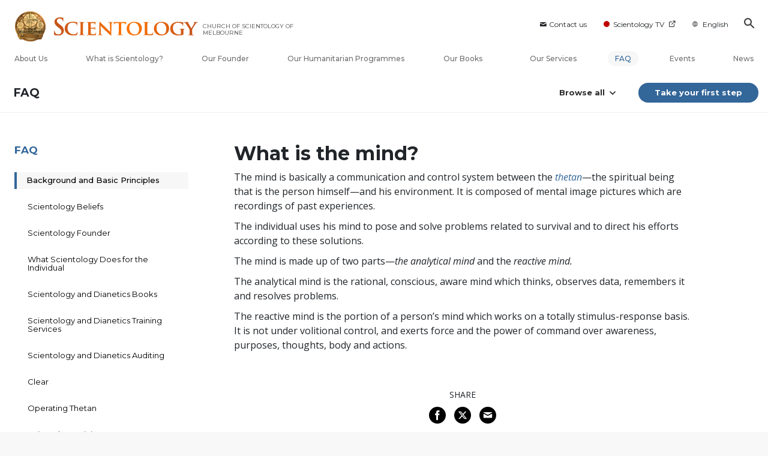

--- FILE ---
content_type: text/html; charset=utf-8
request_url: https://www.scientology-melbourne.org/faq/background-and-basic-principles/what-is-the-mind.html
body_size: 41564
content:
<!DOCTYPE html>
<html lang="en-AU" itemscope itemtype="http://schema.org/WebPage">
<head>
<meta charset="utf-8">










	
		
	
	




	

	<meta http-equiv="X-UA-Compatible" content="IE=edge">
<meta name="viewport" content="width=device-width, initial-scale=1, shrink-to-fit=no">






	
	<title>What is the mind? | Church of Scientology of Melbourne</title>
	<meta property="local-search-title" content="What is the mind?" />
	








<meta name="description" content="The full body of knowledge that comprises the Scientology religion is contained in more than forty million spoken and written words on the subject—all by L. Ron Hubbard, the source and founder of Scientology. " />


<meta itemprop="publisher" content="Scientology" />


<meta property="fb:admins" content="633862040" />





	
		
	
	









	






<script type="application/ld+json">
{
  "@context": "https://schema.org",
  "@type": "WebSite",
  
  "name": "Official Church of Scientology: What is Scientology?",
  "alternateName": ["Scientology", "scientology-melbourne.org"],
  
  "url": "https://www.scientology-melbourne.org/"
}
</script>


<meta property="og:url" content="https://www.scientology-melbourne.org/faq/background-and-basic-principles/what-is-the-mind.html" />

<meta property="og:site_name" content="Official Church of Scientology" />

<meta property="og:title" content="What is the mind?" />
<meta property="og:description" content="The full body of knowledge that comprises the Scientology religion is contained in more than forty million spoken and written words on the subject—all by L. Ron Hubbard, the source and founder of Scientology. " />

<meta property="og:image" content="https://files.scientology.org/data/www.scientology.org/files/faq/faq-what-is-the-mind_en_AU.jpg?k=AgxgF9Xdp9" />
<meta property="og:type" content="website" />

<meta name="twitter:card" content="summary_large_image">
<meta name="twitter:title" content="What is the mind?">
<meta name="twitter:description" content="The full body of knowledge that comprises the Scientology religion is contained in more than forty million spoken and written words on the subject—all by L. Ron Hubbard, the source and founder of Scientology. " >
<meta name="twitter:image" content="https://files.scientology.org/data/www.scientology.org/files/faq/faq-what-is-the-mind_en_AU.jpg?k=AgxgF9Xdp9">










	





<link rel="canonical" href="" />







































































































































































































































































































































































































































































































































































































































<link rel="alternate" hreflang="en-AU" href="https://www.scientology-melbourne.org/faq/background-and-basic-principles/what-is-the-mind.html" />



















































































































































<link rel="alternate" hreflang="zh-AU" href="https://zh.scientology-melbourne.org/faq/background-and-basic-principles/what-is-the-mind.html" />












	<!-- <link rel="stylesheet" href="/scss/_combined-aft.css?_=0114"> -->

	<!-- async cssload -->
	<!-- <link rel="preload" href="/scss/_combined.css?_=0114" as="style" onload="this.onload=null;this.rel='stylesheet'">
	<noscript><link rel="stylesheet" href="/scss/_combined.css?_=0114"></noscript> -->
	<!-- end of async css -->

	
    

	
	<link rel="stylesheet" href="/scss/_combined-4.0.css?_=0114">
	
	

	

	<!--  -->
	
	
		
	
	
	<!--  -->

	

	

	<!-- slideshow classnames -->
	

	

	

	

	
		
		<!-- see combined -->
		<link rel="stylesheet" href="/_combined/application_org-4.0.scss?_=0114">
		
	

	
	

<script>
WebFontConfig = {
    google: {
        families: [
            'Open+Sans:300,300italic,400,400italic,600,600italic,700,700italic',
            'Montserrat:400,500,600,700,400italic,500italic,600italic,700italic,900,900italic'
            
        ]
    }
};

(function(d) {
    var wf = d.createElement('script'),
        s = d.scripts[0];
    wf.src = 'https://ajax.googleapis.com/ajax/libs/webfont/1.6.26/webfont.js';
    wf.async = true;
    s.parentNode.insertBefore(wf, s);
})(document);
</script>







	
		
			<!-- Global Site Tag (gtag.js) - Google Analytics -->
<script>
  window.dataLayer = window.dataLayer || [];
  function gtag(){dataLayer.push(arguments);}

  gtag('consent', 'default', {
    'ad_storage': 'denied',
    'analytics_storage': 'denied',
    'functionality_storage': 'denied',
    'personalization_storage': 'denied',
    'wait_for_update': 500 // Wait until baner loads
  });

  window.gtagConsentV2 = true;

  gtag('js', new Date());

  gtag('config', 'G-HQ1TBXCEJT', {
  send_page_view: false
});



</script>
<script async src="https://www.googletagmanager.com/gtag/js?id=G-HQ1TBXCEJT"></script>


<script async src="https://www.googletagmanager.com/gtag/js?id=G-HQ1TBXCEJT"></script>


<script type="text/plain" data-cookiecategory="targeting">
(function() {
  var ga = document.createElement('script'); ga.type = 'text/javascript'; ga.async = true;
  ga.src = ('https:' == document.location.protocol ? 'https://' : 'http://') + 'stats.g.doubleclick.net/dc.js';
  var s = document.getElementsByTagName('script')[0]; s.parentNode.insertBefore(ga, s);
})();
</script>




		
	

	
	
	
	<link rel="icon" type="image/x-icon" href="/favicon/meld/favicon.ico">
	<link rel="apple-touch-icon" sizes="180x180" href="/favicon/meld/apple-touch-icon.png">
	<link rel="icon" type="image/png" sizes="16x16" href="/favicon/meld/favicon-16x16.png">
	<link rel="icon" type="image/png" sizes="32x32" href="/favicon/meld/favicon-32x32.png">
	<link rel="icon" type="image/png" sizes="192x192" href="/favicon/meld/android-chrome-192x192.png">
	<link rel="icon" type="image/png" sizes="512x512" href="/favicon/meld/android-chrome-512x512.png">
	

	<script>
		var cacheId = '0114';
	</script>

	
	<script defer src="/_combined/application-4.0.js?_=0114"></script>
	

	
	<script async src="/_combined/cssrelpreload.js?_=0114"></script>
	<script async src="/_combined/lazyload.js?_=0114"></script>
	

	
	<script async src="/_combined/application2.js?_=0114"></script>
	
	<script async type="text/plain" data-cookiecategory="performance" src="/_combined/sentry.js?_=0114"></script>
	

	
	<script src="https://tr.standardadmin.org/tr2.js" async></script>
	<script>
	var _tr = window._tr || [];
	</script>
	

</head>




<body class="preload org-domain org-domain-meld  path-faq path-faq-background-and-basic-principles path-faq-background-and-basic-principles-what-is-the-mind_html path-faq-background-and-basic-principles-what-is-the-mind  home-no-overlap  page-v4">
	



<div class="search">
    <div class="search__form">
        <button class="btn btn--search-close" aria-label="Close search form">
            <img class="search-button--close-icon" src="/images/close-icon.svg" alt="">
        </button>
        <form class="" action="/search/">
            
            
                
            
            <div class="search__form---icon">
                <span class="icon-search"></span>
            </div>
            <input class="search__input" name="q" type="search" placeholder="Search..." autocomplete="off" autocorrect="off" autocapitalize="off" spellcheck="false" />
            <span class="d-none d-md-block search__info">Hit ENTER to search or ESC to close</span>
        </form>
    </div>
</div><!-- /search -->

<!-- Videos for Org Sites -->



    
    

    
    
    

    
    
        
    
    
        
            
            
        
    

    
    
        
    
    
        
    
        
    
        
    
        
    
        
    
        
    
        
    
        
    
        
    
        
    
        
    
        
    
        
    
        
    
        
    
        
    
        
    
        
    
        
    
        
    
        
    
        
    
        
    
        
    
        
    
        
    
        
    
        
    
        
    
        
    
        
    
        
    
        
    
        
    
        
    
        
    
        
    
        
    
        
    
        
    
        
    
        
    
        
    
        
    
        
    
        
    
        
    
        
    
        
    
        
    
        
    
        
    
        
    
        
    
        
    
        
    
        
    
        
            
                
            
            
        
    
        
            
                
            
            
        
    
        
            
                
            
            
        
    

    


    

    







<div id="outer_shell">

    
        
<div class="container relative">
    <div class="external-navigation">
        
        <div class="external-navigation--item external-navigation--item--contact">
            <a href="/contact/" class="no-decoration external-navigation--item-link">
                <span class="footer-icon icon-mail"></span> Contact us
            </a>
        </div>
        
        <div class="external-navigation--item external-navigation--scntv">
            <!-- <a href="https://www.scientology.tv" target="_blank" class="no-decoration external-navigation--item-link"> -->
            <a href="http://www.scientology.tv/"  target="_blank" class="no-decoration external-navigation--item-link">
                <span class="external-navigation--scntv--icon"></span>
                Scientology TV
                <span class="external-navigation--icon icon-external-link"></span>
            </a>
        </div>
        
        



    
        
    
        
    
        
    
        
    
        
    
        
    
        
    
        
    
        
    
        
    
        
    
        
    
        
    
        
    
        
    
        
    
        
    
        
    
        
    
        
    
        
    
        
    
        
    
        
    
        
    
        
    
        
    
        
    
        
    
        
    
        
    
        
    
        
    
        
    
        
    
        
    
        
    
        
    
        
    
        
    
        
    
        
    
        
    
        
    
        
    
        
    
        
    
        
    
        
    
        
    
        
    
        
    
        
    
        
    
        
    
        
    
        
    
        
    
        
    
        
    
        
    
        
    
        
    
        
    
        
    
        
    
        
    
        
    
        
    
        
    
        
    
        
    
        
    
        
    
        
    
        
    
        
    
        
    
        
    
        
    
        
    
        
    
        
    
        
    
        
    
        
    
        
    
        
    
        
    
        
    
        
    
        
    
        
    
        
    
        
    
        
    
        
    
        
    
        
    
        
    
        
    
        
    
        
    
        
    
        
    
        
    
        
    
        
    
        
    
        
    
        
    
        
    
        
    
        
    
        
    
        
    
        
    
        
    
        
    
        
    
        
    
        
    
        
    
        
    
        
    
        
    
        
    
        
    
        
    
        
    
        
    
        
    
        
    
        
    
        
    
        
    
        
    
        
    
        
    
        
    
        
    
        
    
        
    
        
    
        
    
        
    
        
    
        
    
        
    
        
    
        
    
        
    
        
    
        
    
        
    
        
    
        
    
        
    
        
    
        
    
        
    
        
    
        
    
        
    
        
    
        
    
        
    
        
    
        
    
        
    
        
    
        
    
        
    
        
    
        
    
        
    
        
    
        
    
        
    
        
    
        
    
        
    
        
    
        
    
        
    
        
    
        
    
        
    
        
    
        
    
        
    
        
    
        
    
        
    
        
    
        
    
        
    
        
    
        
    
        
    
        
    
        
    
        
    
        
    
        
    
        
    
        
    
        
    
        
    
        
    
        
    
        
    
        
    
        
    
        
    
        
    
        
    
        
    
        
    
        
    
        
    
        
    
        
    
        
    
        
    
        
    
        
    
        
    
        
    
        
    
        
    
        
    
        
    
        
    
        
    
        
    
        
    
        
    
        
    
        
    
        
    
        
    
        
    
        
    
        
    
        
    
        
    
        
    
        
    
        
    
        
    
        
    
        
    
        
    
        
    
        
    
        
    
        
    
        
    
        
    
        
    
        
    
        
    
        
    
        
    
        
    
        
    
        
    
        
    
        
    
        
    
        
    
        
    
        
    
        
    
        
    
        
    
        
    
        
    
        
    
        
    
        
    
        
    
        
    
        
    
        
    
        
    
        
    
        
    
        
    
        
    
        
    
        
    
        
    
        
    
        
    
        
    
        
    
        
    
        
    
        
    
        
    
        
    
        
    
        
    
        
    
        
    
        
    
        
    
        
    
        
    
        
    
        
    
        
    
        
    
        
    
        
    
        
    
        
    
        
    
        
    
        
    
        
    
        
    
        
    
        
    
        
    
        
    
        
    
        
    
        
    
        
    
        
    
        
    
        
    
        
    
        
    
        
    
        
    
        
    
        
    
        
    
        
    
        
    
        
    
        
    
        
    
        
    
        
    
        
    
        
    
        
    
        
    
        
    
        
    
        
    
        
    
        
    
        
    
        
    
        
    
        
    
        
    
        
    
        
    
        
    
        
    
        
    
        
    
        
    
        
    
        
    
        
    
        
    
        
    
        
    
        
    
        
    
        
            
        
    
        
    
        
    


<nav class="external-language-selector external-language external-navigation--item external-navigation--mobile-link">
    <div>
        <div class="">
            <img src="/images/language-globe-gray.svg" alt="Language"><!----><!----><!----><!----><!----><!----><!----><!----><!----><!----><!----><!----><!----><!----><!----><!----><!----><!----><!----><!----><!----><!----><!----><!----><!----><!----><!----><!----><!----><!----><!----><!----><!----><!----><!----><!----><!----><!----><!----><!----><!----><!----><!----><!----><!----><!----><!----><!----><!----><!----><!----><!----><!----><!----><!----><!----><!----><!----><!----><!----><!----><!----><!----><!----><!----><!----><!----><!----><!----><!----><!----><!----><!----><!----><!----><!----><!----><!----><!----><!----><!----><!----><!----><!----><!----><!----><!----><!----><!----><!----><!----><!----><!----><!----><!----><!----><!----><!----><!----><!----><!----><!----><!----><!----><!----><!----><!----><!----><!----><!----><!----><!----><!----><!----><!----><!----><!----><!----><!----><!----><!----><!----><!----><!----><!----><!----><!----><!----><!----><!----><!----><!----><!----><!----><!----><!----><!----><!----><!----><!----><!----><!----><!----><!----><!----><!----><!----><!----><!----><!----><!----><!----><!----><!----><!----><!----><!----><!----><!----><!----><!----><!----><!----><!----><!----><!----><!----><!----><!----><!----><!----><!----><!----><!----><!----><!----><!----><!----><!----><!----><!----><!----><!----><!----><!----><!----><!----><!----><!----><!----><!----><!----><!----><!----><!----><!----><!----><!----><!----><!----><!----><!----><!----><!----><!----><!----><!----><!----><!----><!----><!----><!----><!----><!----><!----><!----><!----><!----><!----><!----><!----><!----><!----><!----><!----><!----><!----><!----><!----><!----><!----><!----><!----><!----><!----><!----><!----><!----><!----><!----><!----><!----><!----><!----><!----><!----><!----><!----><!----><!----><!----><!----><!----><!----><!----><!----><!----><!----><!----><!----><!----><!----><!----><!----><!----><!----><!----><!----><!----><!----><!----><!----><!----><!----><!----><!----><!----><!----><!----><!----><!----><!----><!----><!----><!----><!----><!----><!----><!----><!----><!----><!----><!----><!----><!----><!----><!----><!----><!----><!----><!----><!----><!----><!----><!---->English<!----><!----><!----><!----><!----><!----><!----><!----><!----><!----><!----><!----><!----><!----><!----><!----><!----><!----><!----><!----><!----><!----><!----><!----><!----><!----><!----><!----><!----><!----><!----><!----><!----><!----><!----><!----><!----><!----><!----><!----><!----><!----><!----><!----><!----><!----><!----><!----><!----><!----><!----><!----><!----><!----><!----><!----><!----><!----><!----><!----><!----><!----><!----><!----><!----><!----><!----><!----><!----><!----><!----><!----><!----><!----><!----><!---->
    </div>
    </div>
        <ul>
            <a class="no-decoration link-zh_AU" href="https://zh.scientology-melbourne.org/faq/background-and-basic-principles/what-is-the-mind.html">繁體中文 &#124; <span>Chinese</span></a>
            
            
            <a class="no-decoration link-en_AU" href="https://www.scientology-melbourne.org/faq/background-and-basic-principles/what-is-the-mind.html">English &#124; <span>English</span></a>
            
            
            
            
            
            
            
            
            
            
            
            
            
            
            
            
            
            
            
            
        </ul>
    </nav>
    
        
        <div class="btn--search"><span class="icon-search"></span></svg></div>
    </div>
</div>




    

    <div id="shell">

        



<div class="banner-wrapper ">
    <div class="banner-wrapper-container ">
        <div class="container">
            <div class="banner-wrapper--row row align-items-md-center justify-content-around justify-content-md-between">
                
                <div class="mobile-nav-space-filler">
                    <a href="/">
                        

<div class="s-double-tri d-md-none">
	
		
		
		
		
        
		
		
		<img class="org-top-logo" alt="Logo" src="https://files.scientology.org/imagecache/cropfit@h=50/data/www.scientology.org/files/orgs/melbourne/org_logo_en_AU.png?k=uQbZ3tIoy4" srcset="https://files.scientology.org/imagecache/cropfit@h=100/data/www.scientology.org/files/orgs/melbourne/org_logo_en_AU.png?k=Hg_6qPEmPb 2x">
		

	
</div>

                    </a>
                </div>

                


<div class="d-flex align-items-md-center banner--logo">
    <div class="hamburger hamburger--slider-r hamburger-menu d-none d-lg-block d-lg-none mr-2">
        <div class="hamburger-box">
            <div class="hamburger-inner"></div>
        </div>
    </div>

    <a class="no-decoration d-block w-100 scn-logo-link " href="/" itemscope itemtype="http://schema.org/Brand" class="">
        <div class="logo-on-light d-flex align-items-center">
            

<div class="s-double-tri d-none d-md-block">
	
		
		
		
		
        
		
		
		<img class="org-top-logo" alt="Logo" src="https://files.scientology.org/imagecache/cropfit@h=50/data/www.scientology.org/files/orgs/melbourne/org_logo_en_AU.png?k=uQbZ3tIoy4" srcset="https://files.scientology.org/imagecache/cropfit@h=100/data/www.scientology.org/files/orgs/melbourne/org_logo_en_AU.png?k=Hg_6qPEmPb 2x">
		

	
</div>


            <div class="scientology-logo-light">

                

                
                    
                    
                    
                

                <img itemprop="logo" class="scn-logo dark-logo" alt="Scientology Logo" src="/images/scientology-logos/scientology-logo-orange-gradient-en.svg">
                <img itemprop="logo" class="scn-logo white-logo" alt="Scientology Logo" src="/images/scientology-logo-white.svg">
                <div class="official-org-name" itemtype="http://schema.org/Organization">
                
                
                
                    <span class="orgFullName-prefix">CHURCH OF SCIENTOLOGY OF</span>  <span class="orgFullName-suffix">MELBOURNE</span>
                    

                
                </div>

                
            </div>


        </div>
    </a>
</div>
                
                <div class="hamburger hamburger--slider-r hamburger-menu d-lg-none">
                    <div class="hamburger-box">
                        <div class="hamburger-inner"></div>
                    </div>
                </div>
                <!-- <button class="btn btn--search d-md-none">
                    <div class="icon icon--search">
                        <span class="icon-search"></span>
                    </div>
                </button> -->
                
            </div>
        </div>
    </div>
</div>
<div class="banner-mobile-holder "></div>

        











<div class="primary-nav-wrapper-container ">
	<div class="primary-nav-wrapper">
		<div class="primary-nav-menu container d-none d-lg-block">
			<ul class="top-menu">
				
					
					
					
					<!-- For orgs /news/ send to grand opening if we don't have any news -->
					

					

					


					
						
					

					
						<li data-menu-item-id="about-us" class="menu-item nav-trail-false">
							<div class="rel">
								<a href="/about-us/"  class="menu-link">
									About Us
									
								</a>
							</div>
							
						</li>
						
					
				
					
					
					
					<!-- For orgs /news/ send to grand opening if we don't have any news -->
					

					

					


					

					
						<li data-menu-item-id="what-is-scientology" class="menu-item parent nav-trail-false">
							<div class="rel">
								<a href="/what-is-scientology/"  class="menu-link">
									What is Scientology?
									
								</a>
							</div>
							
						</li>
						
					
				
					
					
					
					<!-- For orgs /news/ send to grand opening if we don't have any news -->
					

					

					


					

					
						<li data-menu-item-id="l-ron-hubbard" class="menu-item nav-trail-false">
							<div class="rel">
								<a href="/l-ron-hubbard/"  class="menu-link">
									Our Founder
									
								</a>
							</div>
							
						</li>
						
					
				
					
				
					
					
					
					<!-- For orgs /news/ send to grand opening if we don't have any news -->
					

					

					


					

					
						<li data-menu-item-id="primary-how-we-help" class="menu-item parent nav-trail-false">
							<div class="rel">
								<a href="/how-we-help/"  class="menu-link">
									Our Humanitarian Programmes
									
								</a>
							</div>
							
						</li>
						
					
				
					
					
					
					<!-- For orgs /news/ send to grand opening if we don't have any news -->
					

					

					


					

					
						<li data-menu-item-id="primary-books" class="menu-item parent nav-trail-false">
							<div class="rel">
								<a href="/store/category/beginning-books.html" target="_blank" class="menu-link">
									Our Books
									
									<span class="icon-external-link__menu icon-external-link"></span>
									
								</a>
							</div>
							
						</li>
						
					
				
					
					
					
					<!-- For orgs /news/ send to grand opening if we don't have any news -->
					

					

					


					

					
						<li data-menu-item-id="primary-services" class="menu-item parent nav-trail-false">
							<div class="rel">
								<a href="/beginning-services/"  class="menu-link">
									Our Services
									
								</a>
							</div>
							
						</li>
						
					
				
					
					
					
					<!-- For orgs /news/ send to grand opening if we don't have any news -->
					

					

					


					

					
						<li data-menu-item-id="primary-faq" class="menu-item parent nav-trail-true">
							<div class="rel">
								<a href="/faq/"  class="menu-link">
									FAQ
									
								</a>
							</div>
							
						</li>
						
					
				
					
					
					
					<!-- For orgs /news/ send to grand opening if we don't have any news -->
					

					

					


					

					
						<li data-menu-item-id="" class="menu-item nav-trail-false">
							<div class="rel">
								<a href="/events/"  class="menu-link">
									Events
									
								</a>
							</div>
							
						</li>
						
					
				
					
					
					
					<!-- For orgs /news/ send to grand opening if we don't have any news -->
					
						
						
						
					

					

					


					

					
						<li data-menu-item-id="" class="menu-item nav-trail-false">
							<div class="rel">
								<a href="/news/"  class="menu-link">
									News
									
								</a>
							</div>
							
						</li>
						
					
				
			</ul>
		</div>
	</div>
	
	
<div class="primary-dropdown-container" data-dropdown-id="what-is-scientology">
	<div class="bs-extender">
		<div class="primary-dropdown-wrapper">
			<div class="container">
				<div class="row justify-content-between">
					
					<div class="col-md-9 primary-dropdown--info">
						<div class="primary-dropdown-wrapper--subhead">
							What is Scientology?
						</div>
						<div class="primary-dropdown-wrapper--head">
							<a class="no-decoration" href="/what-is-scientology/">
								Beliefs and Practices
							</a>
						</div>
						
					</div>
					<div class="col-md-15 primary-dropdown--links">
						<div class="row">
							
							
							<div class="col-md-10">
								
									
									<div class="primary-nav-dropdrown--link ">
										<a href="/what-is-scientology/scientology-background/" class="no-decoration">
											Background and Origins
										</a>
									</div>
									
								
									
									<div class="primary-nav-dropdrown--link ">
										<a href="/what-is-scientology/basic-principles-of-scientology/" class="no-decoration">
											Scientology Principles
										</a>
									</div>
									
								
									
									<div class="primary-nav-dropdrown--link ">
										<a href="/what-is-scientology/the-practice-of-scientology/" class="no-decoration">
											Scientology Practices
										</a>
									</div>
									
								
									
									<div class="primary-nav-dropdrown--link ">
										<a href="/what-is-scientology/scientology-religious-ceremonies/" class="no-decoration">
											Scientology Ceremonies
										</a>
									</div>
									
								
									
								
									
								
									
								
							</div>
							
							<div class="col-md-14">
								
								
								
								
								
								
								
								
								
								
								<div class="primary-nav-dropdrown--link ">
									<a href="/what-is-scientology/scientology-ministry/" class="no-decoration">
										Scientology Ministry
									</a>
								</div>
								
								
								
								<div class="primary-nav-dropdrown--link ">
									<a href="/what-is-scientology/the-scientology-creeds-and-codes/" class="no-decoration">
										Scientology Creeds and Codes
									</a>
								</div>
								
								
								
								<div class="primary-nav-dropdrown--link ">
									<a href="/what-is-scientology/church-of-scientology-in-society.html" class="no-decoration">
										Scientology in Society
									</a>
								</div>
								
								
							</div>
						</div>
					</div>
				</div>
			</div>
		</div>
	</div>
</div>

	
<div class="primary-dropdown-container" data-dropdown-id="primary-churches">
	<div class="bs-extender">
		<div class="primary-dropdown-wrapper">
			<div class="container">
				<div class="row justify-content-between">
					
					<div class="col-md-9 primary-dropdown--info">
						<div class="primary-dropdown-wrapper--subhead">
							Our Churches
						</div>
						<div class="primary-dropdown-wrapper--head">
							<a class="no-decoration" href="/churches/">
								Churches of Scientology<br/>Around the World
							</a>
						</div>
						
						<div class="primary-dropdown-wrapper--subhead mt-5"></div>
						<div class="primary-dropdown-wrapper--head">
							<span class="relative">
								<a class="no-decoration" href="/churches/locator.html">
									Church Locator
								</a>
								<a class="primary-nav-subscribe-btn" href="/churches/locator.html">
									Locate
								</a>
							</span>
						</div>
						<div class="primary-dropdown-wrapper--subhead mt-5">
							<a class="no-decoration" href="/churches/locator.html">
								David Miscavige
							</a>
						</div>
						<div class="primary-dropdown-wrapper--head">
							<a class="no-decoration" href="/david-miscavige/">
								Scientology Ecclesiastical Leader
							</a>
						</div>
						
					</div>
					<div class="col-md-15 primary-dropdown--links">
						<div class="row">
							
							
							<div class="col-md-10">
								
									
									<div class="primary-nav-dropdrown--link ">
										<a href="/churches/ideal-orgs/" class="no-decoration">
											Ideal Churches of Scientology
										</a>
									</div>
									
								
									
									<div class="primary-nav-dropdrown--link ">
										<a href="/churches/advanced-scientology-organizations/" class="no-decoration">
											Advanced Organizations
										</a>
									</div>
									
								
									
									<div class="primary-nav-dropdrown--link ">
										<a href="/churches/flag-land-base/" class="no-decoration">
											Flag Land Base
										</a>
									</div>
									
								
									
								
									
								
							</div>
							
							<div class="col-md-14">
								
								
								
								
								
								
								
								
								<div class="primary-nav-dropdrown--link ">
									<a href="/churches/freewinds/" class="no-decoration">
										Freewinds
									</a>
								</div>
								
								
								
								<div class="primary-nav-dropdrown--link ">
									<a href="/churches/bringing-scientology-world/" class="no-decoration">
										Bringing Scientology to the&nbsp;World
									</a>
								</div>
								
								
							</div>
						</div>
					</div>
				</div>
			</div>
		</div>
	</div>
</div>

	
<div class="primary-dropdown-container" data-dropdown-id="primary-how-we-help">
	<div class="bs-extender">
		<div class="primary-dropdown-wrapper">
			<div class="container">
				<div class="row justify-content-between">
					
					<div class="col-md-9 primary-dropdown--info">
						<div class="primary-dropdown-wrapper--subhead">
							Our Humanitarian Programmes
						</div>
						<div class="primary-dropdown-wrapper--head">
							<a class="no-decoration" href="/how-we-help/">
								How We Help
							</a>
						</div>
						
					</div>
					<div class="col-md-15 primary-dropdown--links">
						<div class="row">
							
							
							<div class="col-md-10">
								
									
									<div class="primary-nav-dropdrown--link ">
										<a href="/how-we-help/way-to-happiness/" class="no-decoration">
											The Way to Happiness
										</a>
									</div>
									
								
									
									<div class="primary-nav-dropdrown--link ">
										<a href="/how-we-help/applied-scholastics/" class="no-decoration">
											Applied Scholastics
										</a>
									</div>
									
								
									
									<div class="primary-nav-dropdrown--link ">
										<a href="/how-we-help/criminon/" class="no-decoration">
											Criminon
										</a>
									</div>
									
								
									
									<div class="primary-nav-dropdrown--link ">
										<a href="/how-we-help/narconon/" class="no-decoration">
											Narconon
										</a>
									</div>
									
								
									
								
									
								
									
								
									
								
							</div>
							
							<div class="col-md-14">
								
								
								
								
								
								
								
								
								
								
								<div class="primary-nav-dropdrown--link ">
									<a href="/how-we-help/truth-about-drugs/" class="no-decoration">
										Foundation for a Drug-Free World
									</a>
								</div>
								
								
								
								<div class="primary-nav-dropdrown--link ">
									<a href="/how-we-help/human-rights/" class="no-decoration">
										United for Human&nbsp;Rights
									</a>
								</div>
								
								
								
								<div class="primary-nav-dropdrown--link ">
									<a href="/how-we-help/citizens-commission-on-human-rights/" class="no-decoration">
										Citizens Commission on Human&nbsp;Rights
									</a>
								</div>
								
								
								
								<div class="primary-nav-dropdrown--link ">
									<a href="/how-we-help/volunteer-ministers/" class="no-decoration">
										Scientology Volunteer&nbsp;Ministers
									</a>
								</div>
								
								
							</div>
						</div>
					</div>
				</div>
			</div>
		</div>
	</div>
</div>

	
	
	<div class="primary-dropdown-container" data-dropdown-id="primary-services">
		<div class="bs-extender">
			<div class="primary-dropdown-wrapper">
				<div class="container">
					<div class="row justify-content-between">
						
						<div class="col-md-7 primary-dropdown--info">
							<div class="primary-dropdown-wrapper--subhead">
								Our Services
							</div>
							<div class="primary-dropdown-wrapper--head">
								<a class="no-decoration" href="/beginning-services/">
									Beginning Services
								</a>
							</div>
						</div>
						<div class="col-md-5 primary-dropdown--links pt-0">
							<div class="row">
								
								<div class="col-24">
									<div class="primary-dropdown--subtitle">
										<a href="/beginning-services/" class="no-decoration">
											Introductory Services
										</a>
									</div>
								</div>
								
								
								<div class="col-24 primary-nav-dropdrown--link ">
									<div class="primary-nav-dropdrown--link">
										<a href="/beginning-services/dianetics-seminar/" class="no-decoration">
											Hubbard Dianetics Seminar
										</a>
									</div>
								</div>
								
								<div class="col-24 primary-nav-dropdrown--link ">
									<div class="primary-nav-dropdrown--link">
										<a href="/beginning-services/personal-efficiency-course/" class="no-decoration">
											Personal Efficiency Course
										</a>
									</div>
								</div>
								
								<div class="col-24 primary-nav-dropdrown--link ">
									<div class="primary-nav-dropdrown--link">
										<a href="/beginning-services/scientology-life-improvement-courses/" class="no-decoration">
											Life Improvement
										</a>
									</div>
								</div>
								
								<div class="col-24 primary-nav-dropdrown--link ">
									<div class="primary-nav-dropdrown--link">
										<a href="/beginning-services/success-through-communication-course/" class="no-decoration">
											Success through Communication
										</a>
									</div>
								</div>
								
								<div class="col-24 primary-nav-dropdrown--link ">
									<div class="primary-nav-dropdrown--link">
										<a href="/courses/" class="no-decoration">
											Tools for Life Online Courses
										</a>
									</div>
								</div>
								
							</div>
						</div>
						<div class="col-md-12 primary-dropdown--links pt-0">
							<div class="primary-dropdown--subtitle">
								<a href="/courses/" class="no-decoration">
									Tools for Life Online Courses
								</a>
							</div>
							<div class="row">
								
								<div class="col-md-12 primary-nav-dropdrown--link ">
									<a href="/courses/study/overview.html" class="no-decoration">
										The Technology of&#160;Study
									</a>
								</div>
								
								<div class="col-md-12 primary-nav-dropdrown--link ">
									<a href="/courses/suppression/overview.html" class="no-decoration">
										The Cause of&#160;Suppression
									</a>
								</div>
								
								<div class="col-md-12 primary-nav-dropdrown--link ">
									<a href="/courses/dynamics/overview.html" class="no-decoration">
										The Dynamics of&#160;Existence
									</a>
								</div>
								
								<div class="col-md-12 primary-nav-dropdrown--link ">
									<a href="/courses/solutions/overview.html" class="no-decoration">
										Solutions for a Dangerous&#160;Environment
									</a>
								</div>
								
								<div class="col-md-12 primary-nav-dropdrown--link ">
									<a href="/courses/understanding/overview.html" class="no-decoration">
										The Components&nbsp;of Understanding
									</a>
								</div>
								
								<div class="col-md-12 primary-nav-dropdrown--link ">
									<a href="/courses/marriage/overview.html" class="no-decoration">
										Marriage
									</a>
								</div>
								
								<div class="col-md-12 primary-nav-dropdrown--link ">
									<a href="/courses/tone-scale/overview.html" class="no-decoration">
										The Emotional Tone&#160;Scale
									</a>
								</div>
								
								<div class="col-md-12 primary-nav-dropdrown--link ">
									<a href="/courses/children/overview.html" class="no-decoration">
										Children
									</a>
								</div>
								
								<div class="col-md-12 primary-nav-dropdrown--link ">
									<a href="/courses/communication/overview.html" class="no-decoration">
										Communication
									</a>
								</div>
								
								<div class="col-md-12 primary-nav-dropdrown--link ">
									<a href="/courses/tools/overview.html" class="no-decoration">
										Tools for the&#160;Workplace
									</a>
								</div>
								
								<div class="col-md-12 primary-nav-dropdrown--link ">
									<a href="/courses/assists/overview.html" class="no-decoration">
										Assists for Illnesses and&#160;Injuries
									</a>
								</div>
								
								<div class="col-md-12 primary-nav-dropdrown--link ">
									<a href="/courses/organizing/overview.html" class="no-decoration">
										Basics of&#160;Organising
									</a>
								</div>
								
								<div class="col-md-12 primary-nav-dropdrown--link ">
									<a href="/courses/drugs/overview.html" class="no-decoration">
										Answers to&#160;Drugs
									</a>
								</div>
								
								<div class="col-md-12 primary-nav-dropdrown--link ">
									<a href="/courses/targets/overview.html" class="no-decoration">
										Targets and&#160;Goals
									</a>
								</div>
								
								<div class="col-md-12 primary-nav-dropdrown--link ">
									<a href="/courses/conflicts/overview.html" class="no-decoration">
										How to Resolve&#160;Conflicts
									</a>
								</div>
								
								<div class="col-md-12 primary-nav-dropdrown--link ">
									<a href="/courses/investigations/overview.html" class="no-decoration">
										Investigations
									</a>
								</div>
								
								<div class="col-md-12 primary-nav-dropdrown--link ">
									<a href="/courses/integrity/overview.html" class="no-decoration">
										Integrity and&#160;Honesty
									</a>
								</div>
								
								<div class="col-md-12 primary-nav-dropdrown--link ">
									<a href="/courses/public-relations/overview.html" class="no-decoration">
										Fundamentals of Public&#160;Relations
									</a>
								</div>
								
								<div class="col-md-12 primary-nav-dropdrown--link ">
									<a href="/courses/conditions/overview.html" class="no-decoration">
										Ethics and&#160;Conditions
									</a>
								</div>
								
							</div>
						</div>
					</div>
				</div>
			</div>
		</div>
	</div>
	<div class="primary-dropdown-container" data-dropdown-id="primary-news">
		<div class="bs-extender">
			<div class="primary-dropdown-wrapper">
				<div class="container">
					<div class="row justify-content-between">
						
						<div class="col-md-9 primary-dropdown--info">
							<div class="primary-dropdown-wrapper--subhead">
								News
							</div>
							<div class="primary-dropdown-wrapper--head">
								<span class="relative">
									<a class="no-decoration" href="/scientology-today/">
										Scientology Today
									</a>
									<a class="primary-nav-subscribe-btn" href="/subscribe/">
										Subscribe
									</a>
								</span>
							</div>
						</div>
						<div class="col-md-15 primary-dropdown--links">
							<div class="row">
								
								
								
								<div class="col-md-10 primary-nav-dropdrown--link">
									<a href="/scientology-today/category/expansion/" class="no-decoration">
										Grand Openings
									</a>
								</div>
								
								<div class="col-md-14 primary-nav-dropdrown--link">
									<a href="/scientology-today/category/scientology-network/" class="no-decoration">
										Scientology TV News
									</a>
								</div>
								
								<div class="col-md-10 primary-nav-dropdrown--link">
									<a href="/scientology-today/category/international-events/" class="no-decoration">
										International Events
									</a>
								</div>
								
								<div class="col-md-14 primary-nav-dropdrown--link">
									<a href="/scientology-today/category/religious-freedom/" class="no-decoration">
										Religious Freedom
									</a>
								</div>
								
							</div>
						</div>
					</div>
					
				</div>
			</div>
		</div>
	</div>
	
	<div class="primary-dropdown-container" data-dropdown-id="about-us">
		<div class="bs-extender">
			<div class="primary-dropdown-wrapper">
				<div class="container">
					<div class="row justify-content-between">
						
						<div class="col-md-9 primary-dropdown--info">
							<div class="primary-dropdown-wrapper--subhead">
								About Us
							</div>
							<div class="primary-dropdown-wrapper--head">
								<span class="relative">
									<a class="no-decoration" href="/about-us/">
										<span class="orgFullName-prefix">Church of Scientology of</span> </span> <span class="orgFullName-suffix">Melbourne</span>
									</a>
								</span>
							</div>
						</div>
						<div class="col-md-15 primary-dropdown--links">
							<div class="row">
								
								
								<div class="col-md-10 primary-nav-dropdrown--link">
									<a href="/about-us/inside-our-church/" class="no-decoration">
										Inside Our Church
									</a>
								</div>
								
								
								<div class="col-md-10 primary-nav-dropdrown--link">
									<a href="/directions/" class="no-decoration">
										Directions
									</a>
								</div>
								

								
								
								
								
									
									
									
								<div class="col-md-10 primary-nav-dropdrown--link">
									<a href="/about-us/inside-our-church/history-of-the-ailsa-estate.html" class="no-decoration">
										The History of Ailsa
									</a>
								</div>
								
								
									
									
										
									
									
								<div class="col-md-10 primary-nav-dropdrown--link">
									<a href="/about-us/grand-opening.html" class="no-decoration">
										Grand Opening Event
									</a>
								</div>
								
								
									
									
									
								<div class="col-md-10 primary-nav-dropdrown--link">
									<a href="/about-us/david-miscavige.html" class="no-decoration">
										David Miscavige in Melbourne, Australia | Scientology Ecclesiastical Leader
									</a>
								</div>
								
								
							</div>
						</div>
					</div>
				</div>
			</div>
		</div>
	</div>
	
	
	
<div class="primary-dropdown-container" data-dropdown-id="primary-faq">
	<div class="bs-extender">
		<div class="primary-dropdown-wrapper">
			<div class="container">
				<div class="row justify-content-between">
					
					<div class="col-md-9 primary-dropdown--info">
						<div class="primary-dropdown-wrapper--subhead">
							FAQ
						</div>
						<div class="primary-dropdown-wrapper--head">
							<a class="no-decoration" href="/faq/">
								Frequently Asked Questions
							</a>
						</div>
						
					</div>
					<div class="col-md-15 primary-dropdown--links">
						<div class="row">
							
							
							<div class="col-md-10">
								
									
									<div class="primary-nav-dropdrown--link ">
										<a href="/faq/background-and-basic-principles/what-does-the-word-scientology-mean.html" class="no-decoration">
											Background and Basic Principles
										</a>
									</div>
									
								
									
									<div class="primary-nav-dropdrown--link ">
										<a href="/faq/scientology-beliefs/is-man-a-spirit.html" class="no-decoration">
											Scientology Beliefs
										</a>
									</div>
									
								
									
									<div class="primary-nav-dropdrown--link ">
										<a href="/faq/scientology-founder/who-was-lronhubbard.html" class="no-decoration">
											Scientology Founder
										</a>
									</div>
									
								
									
									<div class="primary-nav-dropdrown--link ">
										<a href="/faq/what-scientology-does-for-the-individual/how-does-scientology-work.html" class="no-decoration">
											What Scientology Does for the Individual
										</a>
									</div>
									
								
									
									<div class="primary-nav-dropdrown--link ">
										<a href="/faq/scientology-and-dianetics-books/what-is-the-best-book-to-read-introduction-to-subject.html" class="no-decoration">
											Scientology and Dianetics Books
										</a>
									</div>
									
								
									
									<div class="primary-nav-dropdrown--link ">
										<a href="/faq/scientology-and-dianetics-training-services/what-is-training.html" class="no-decoration">
											Scientology and Dianetics Training Services
										</a>
									</div>
									
								
									
									<div class="primary-nav-dropdrown--link ">
										<a href="/faq/scientology-and-dianetics-auditing/what-is-auditing.html" class="no-decoration">
											Scientology and Dianetics Auditing
										</a>
									</div>
									
								
									
									<div class="primary-nav-dropdrown--link ">
										<a href="/faq/clear/what-is-the-state-of-clear.html" class="no-decoration">
											Clear
										</a>
									</div>
									
								
									
									<div class="primary-nav-dropdrown--link ">
										<a href="/faq/operating-thetan/what-is-ot.html" class="no-decoration">
											Operating Thetan
										</a>
									</div>
									
								
									
									<div class="primary-nav-dropdrown--link ">
										<a href="/faq/scientology-ministers/why-scientology-ministers-and-how-does-one-become-scientology-minister.html" class="no-decoration">
											Scientology Ministers
										</a>
									</div>
									
								
									
								
									
								
									
								
									
								
									
								
									
								
									
								
									
								
									
								
							</div>
							
							<div class="col-md-14">
								
								
								
								
								
								
								
								
								
								
								
								
								
								
								
								
								
								
								
								
								
								
								<div class="primary-nav-dropdrown--link ">
									<a href="/faq/inside-a-church-of-scientology/what-goes-scientology-church.html" class="no-decoration">
										Inside a Church
									</a>
								</div>
								
								
								
								<div class="primary-nav-dropdrown--link ">
									<a href="/faq/scientology-attitudes-and-practices/how-do-scientologists-view-life.html" class="no-decoration">
										Scientology Attitudes and Practices
									</a>
								</div>
								
								
								
								<div class="primary-nav-dropdrown--link ">
									<a href="/faq/scientology-and-other-practices/is-scientology-like-hypnotism-meditation-psychotherapy.html" class="no-decoration">
										Scientology and Other Practices
									</a>
								</div>
								
								
								
								<div class="primary-nav-dropdrown--link ">
									<a href="/faq/the-organization-of-scientology/how-is-the-church-of-scientology-structured.html" class="no-decoration">
										The Organization of Scientology
									</a>
								</div>
								
								
								
								<div class="primary-nav-dropdrown--link ">
									<a href="/faq/church-management/what-is-church-of-scientology-international.html" class="no-decoration">
										Church Management
									</a>
								</div>
								
								
								
								<div class="primary-nav-dropdrown--link ">
									<a href="/faq/church-management/religious-technology-center.html" class="no-decoration">
										Religious Technology Center
									</a>
								</div>
								
								
								
								<div class="primary-nav-dropdrown--link ">
									<a href="/faq/church-management/what-is-church-of-spiritual-technology.html" class="no-decoration">
										Church of Spiritual Technology
									</a>
								</div>
								
								
								
								<div class="primary-nav-dropdrown--link ">
									<a href="/faq/church-funding/church-funding.html" class="no-decoration">
										Church Funding
									</a>
								</div>
								
								
								
								<div class="primary-nav-dropdrown--link ">
									<a href="/faq/scientology-in-society/examples-of-scientologists-doing-good.html" class="no-decoration">
										Scientology in Society
									</a>
								</div>
								
								
							</div>
						</div>
					</div>
				</div>
			</div>
		</div>
	</div>
</div>


	
<div class="primary-dropdown-container" data-dropdown-id="primary-books-services">
	<div class="bs-extender">
		<div class="primary-dropdown-wrapper">
			<div class="container">
				<div class="row justify-content-between">
					
					<div class="col-md-9 primary-dropdown--info">
						<div class="primary-dropdown-wrapper--subhead">
							Books & Services
						</div>
						<div class="primary-dropdown-wrapper--head">
							<a class="no-decoration" href="/store/category/beginning-books.html">
								Books & Services
							</a>
						</div>
						
					</div>
					<div class="col-md-15 primary-dropdown--links">
						<div class="row">
							
							
							<div class="col-md-10">
								
									
									<div class="primary-nav-dropdrown--link ">
										<a href="/store/category/beginning-books.html" class="no-decoration">
											Beginning Books
										</a>
									</div>
									
								
									
									<div class="primary-nav-dropdrown--link ">
										<a href="/store/category/beginning-audiobooks.html" class="no-decoration">
											Audiobooks
										</a>
									</div>
									
								
									
									<div class="primary-nav-dropdrown--link ">
										<a href="/store/category/classics-lectures.html" class="no-decoration">
											Introductory Lectures
										</a>
									</div>
									
								
									
								
									
								
							</div>
							
							<div class="col-md-14">
								
								
								
								
								
								
								
								
								<div class="primary-nav-dropdrown--link ">
									<a href="/store/category/books-on-film.html" class="no-decoration">
										Introductory Films
									</a>
								</div>
								
								
								
								<div class="primary-nav-dropdrown--link ">
									<a href="/beginning-services/" class="no-decoration">
										Beginning Services
									</a>
								</div>
								
								
							</div>
						</div>
					</div>
				</div>
			</div>
		</div>
	</div>
</div>

	
<div class="primary-dropdown-container" data-dropdown-id="online-courses-legacy">
	<div class="bs-extender">
		<div class="primary-dropdown-wrapper">
			<div class="container">
				<div class="row justify-content-between">
					
					<div class="col-md-9 primary-dropdown--info">
						<div class="primary-dropdown-wrapper--subhead">
							Online Courses
						</div>
						<div class="primary-dropdown-wrapper--head">
							<a class="no-decoration" href="/courses/">
								Tools for Life
							</a>
						</div>
						
					</div>
					<div class="col-md-15 primary-dropdown--links">
						<div class="row">
							
							
							<div class="col-md-10">
								
									
									<div class="primary-nav-dropdrown--link ">
										<a href="/courses/conflicts/overview.html" class="no-decoration">
											How to Resolve&#160;Conflicts
										</a>
									</div>
									
								
									
									<div class="primary-nav-dropdrown--link ">
										<a href="/courses/dynamics/overview.html" class="no-decoration">
											The Dynamics of&#160;Existence
										</a>
									</div>
									
								
									
									<div class="primary-nav-dropdrown--link ">
										<a href="/courses/understanding/overview.html" class="no-decoration">
											The Components&nbsp;of Understanding
										</a>
									</div>
									
								
									
									<div class="primary-nav-dropdrown--link ">
										<a href="/courses/solutions/overview.html" class="no-decoration">
											Solutions for a Dangerous&#160;Environment
										</a>
									</div>
									
								
									
									<div class="primary-nav-dropdrown--link ">
										<a href="/courses/assists/overview.html" class="no-decoration">
											Assists for Illnesses and&#160;Injuries
										</a>
									</div>
									
								
									
									<div class="primary-nav-dropdrown--link ">
										<a href="/courses/integrity/overview.html" class="no-decoration">
											Integrity and&#160;Honesty
										</a>
									</div>
									
								
									
									<div class="primary-nav-dropdrown--link ">
										<a href="/courses/marriage/overview.html" class="no-decoration">
											Marriage
										</a>
									</div>
									
								
									
									<div class="primary-nav-dropdrown--link ">
										<a href="/courses/tone-scale/overview.html" class="no-decoration">
											The Emotional Tone&#160;Scale
										</a>
									</div>
									
								
									
									<div class="primary-nav-dropdrown--link ">
										<a href="/courses/drugs/overview.html" class="no-decoration">
											Answers to&#160;Drugs
										</a>
									</div>
									
								
									
									<div class="primary-nav-dropdrown--link ">
										<a href="/courses/children/overview.html" class="no-decoration">
											Children
										</a>
									</div>
									
								
									
								
									
								
									
								
									
								
									
								
									
								
									
								
									
								
									
								
							</div>
							
							<div class="col-md-14">
								
								
								
								
								
								
								
								
								
								
								
								
								
								
								
								
								
								
								
								
								
								
								<div class="primary-nav-dropdrown--link ">
									<a href="/courses/tools/overview.html" class="no-decoration">
										Tools for the&#160;Workplace
									</a>
								</div>
								
								
								
								<div class="primary-nav-dropdrown--link ">
									<a href="/courses/conditions/overview.html" class="no-decoration">
										Ethics and&#160;Conditions
									</a>
								</div>
								
								
								
								<div class="primary-nav-dropdrown--link ">
									<a href="/courses/suppression/overview.html" class="no-decoration">
										The Cause of&#160;Suppression
									</a>
								</div>
								
								
								
								<div class="primary-nav-dropdrown--link ">
									<a href="/courses/investigations/overview.html" class="no-decoration">
										Investigations
									</a>
								</div>
								
								
								
								<div class="primary-nav-dropdrown--link ">
									<a href="/courses/organizing/overview.html" class="no-decoration">
										Basics of&#160;Organising
									</a>
								</div>
								
								
								
								<div class="primary-nav-dropdrown--link ">
									<a href="/courses/public-relations/overview.html" class="no-decoration">
										Fundamentals of Public&#160;Relations
									</a>
								</div>
								
								
								
								<div class="primary-nav-dropdrown--link ">
									<a href="/courses/targets/overview.html" class="no-decoration">
										Targets and&#160;Goals
									</a>
								</div>
								
								
								
								<div class="primary-nav-dropdrown--link ">
									<a href="/courses/study/overview.html" class="no-decoration">
										The Technology of&#160;Study
									</a>
								</div>
								
								
								
								<div class="primary-nav-dropdrown--link ">
									<a href="/courses/communication/overview.html" class="no-decoration">
										Communication
									</a>
								</div>
								
								
							</div>
						</div>
					</div>
				</div>
			</div>
		</div>
	</div>
</div>

</div>








<div class="nav-bar">
	<form method="GET" class="mobile-search-form" action="/search/">
		<span class="mobile-search-form-icon icon-search"></span>
		<input id="mobile-search-box" class="mobile-search-box" name="q" type="text" placeholder="Enter your keywords">
	</form>
	<div class="top-mobile-menu--column-section-wrapper">
		<ul class="mobile-menu--column-section">
			
				
				
				<!-- <input class="mobile-menu--column-section-state" type="checkbox" id="mobile-menu-item-0"> -->
				
				<li class="nav-bar--link nav-bar--link__sub" data-menuid="0">
					<!-- For orgs /news/ send to grand opening if we don't have any news -->
					
	
					
						
					

					
					
					
						<div class="nav-bar--link-inner">
							<a href="/about-us/"  class="menu-link no-decoration">
								
								About Us
								
								<span class="nav-bar--link-arrow icon-arrow-right1"></span>
								
							</a>
							
						</div>
					
				</li>
				
			
				
				
				<!-- <input class="mobile-menu--column-section-state" type="checkbox" id="mobile-menu-item-1"> -->
				
				<li class="nav-bar--link nav-bar--link__sub" data-menuid="1">
					<!-- For orgs /news/ send to grand opening if we don't have any news -->
					
	
					

					
					
					
						<div class="nav-bar--link-inner">
							<a href="/what-is-scientology/"  class="menu-link no-decoration">
								
								What is Scientology?
								
								<span class="nav-bar--link-arrow icon-arrow-right1"></span>
								
							</a>
							
								<!-- <label class="mobile-menu-item-toggle" for="mobile-menu-item-1">
									+
								</label> -->
							
						</div>
					
				</li>
				
			
				
				
				<!-- <input class="mobile-menu--column-section-state" type="checkbox" id="mobile-menu-item-2"> -->
				
				<li class="nav-bar--link " data-menuid="2">
					<!-- For orgs /news/ send to grand opening if we don't have any news -->
					
	
					

					
					
					
						<div class="nav-bar--link-inner">
							<a href="/l-ron-hubbard/"  class="menu-link no-decoration">
								
								Our Founder
								
								<span class="nav-bar--link-arrow icon-arrow-right1"></span>
								
							</a>
							
						</div>
					
				</li>
				
			
				
				
			
				
				
				<!-- <input class="mobile-menu--column-section-state" type="checkbox" id="mobile-menu-item-4"> -->
				
				<li class="nav-bar--link nav-bar--link__sub" data-menuid="4">
					<!-- For orgs /news/ send to grand opening if we don't have any news -->
					
	
					

					
					
					
						<div class="nav-bar--link-inner">
							<a href="/how-we-help/"  class="menu-link no-decoration">
								
								Our Humanitarian Programmes
								
								<span class="nav-bar--link-arrow icon-arrow-right1"></span>
								
							</a>
							
								<!-- <label class="mobile-menu-item-toggle" for="mobile-menu-item-4">
									+
								</label> -->
							
						</div>
					
				</li>
				
			
				
				
				<!-- <input class="mobile-menu--column-section-state" type="checkbox" id="mobile-menu-item-5"> -->
				
				<li class="nav-bar--link nav-bar--link__sub" >
					<!-- For orgs /news/ send to grand opening if we don't have any news -->
					
	
					

					
					
					
						<div class="nav-bar--link-inner">
							<a href="/store/category/beginning-books.html" target="_blank" class="menu-link no-decoration">
								
								Our Books
								
								<span class="icon-external-link"></span>
								
							</a>
							
								<!-- <label class="mobile-menu-item-toggle" for="mobile-menu-item-5">
									+
								</label> -->
							
						</div>
					
				</li>
				
			
				
				
				<!-- <input class="mobile-menu--column-section-state" type="checkbox" id="mobile-menu-item-6"> -->
				
				<li class="nav-bar--link nav-bar--link__sub" data-menuid="6">
					<!-- For orgs /news/ send to grand opening if we don't have any news -->
					
	
					

					
					
					
						<div class="nav-bar--link-inner">
							<a href="/beginning-services/"  class="menu-link no-decoration">
								
								Our Services
								
								<span class="nav-bar--link-arrow icon-arrow-right1"></span>
								
							</a>
							
								<!-- <label class="mobile-menu-item-toggle" for="mobile-menu-item-6">
									+
								</label> -->
							
						</div>
					
				</li>
				
			
				
				
				<!-- <input class="mobile-menu--column-section-state" type="checkbox" id="mobile-menu-item-7"> -->
				
				<li class="nav-bar--link nav-bar--link__sub" data-menuid="7">
					<!-- For orgs /news/ send to grand opening if we don't have any news -->
					
	
					

					
					
					
						<div class="nav-bar--link-inner">
							<a href="/faq/"  class="menu-link no-decoration">
								
								FAQ
								
								<span class="nav-bar--link-arrow icon-arrow-right1"></span>
								
							</a>
							
								<!-- <label class="mobile-menu-item-toggle" for="mobile-menu-item-7">
									+
								</label> -->
							
						</div>
					
				</li>
				
			
				
				
				<!-- <input class="mobile-menu--column-section-state" type="checkbox" id="mobile-menu-item-8"> -->
				
				<li class="nav-bar--link " data-menuid="8">
					<!-- For orgs /news/ send to grand opening if we don't have any news -->
					
	
					

					
					
					
						<div class="nav-bar--link-inner">
							<a href="/events/"  class="menu-link no-decoration">
								
								Events
								
								<span class="nav-bar--link-arrow icon-arrow-right1"></span>
								
							</a>
							
						</div>
					
				</li>
				
			
				
				
				<!-- <input class="mobile-menu--column-section-state" type="checkbox" id="mobile-menu-item-9"> -->
				
				<li class="nav-bar--link " data-menuid="9">
					<!-- For orgs /news/ send to grand opening if we don't have any news -->
					
						
						
						
					
	
					

					
					
					
						<div class="nav-bar--link-inner">
							<a href="/news/"  class="menu-link no-decoration">
								
								News
								
								<span class="nav-bar--link-arrow icon-arrow-right1"></span>
								
							</a>
							
						</div>
					
				</li>
				
			
		</ul>
		<div class="external-navigation--mobile-link external-navigation--item__mobile pb-0">
			<a href="/contact/" class="no-decoration external-navigation--item-link external-navigation--item-link-mobile-contact">
                <span class="icon-mail"></span> 
				<span class="external-navigation--item-link-mobile-contact__text">
					Contact us
				</span>
            </a>
		</div>
		<div class="external-navigation--mobile-link external-navigation--item__mobile external-navigation--scntv">
			<a href="https://www.scientology.tv" target="_blank" class="no-decoration">
				<span class="external-navigation--scntv--icon"></span>
				Scientology TV
			</a>
		</div>
		
		



    
        
    
        
    
        
    
        
    
        
    
        
    
        
    
        
    
        
    
        
    
        
    
        
    
        
    
        
    
        
    
        
    
        
    
        
    
        
    
        
    
        
    
        
    
        
    
        
    
        
    
        
    
        
    
        
    
        
    
        
    
        
    
        
    
        
    
        
    
        
    
        
    
        
    
        
    
        
    
        
    
        
    
        
    
        
    
        
    
        
    
        
    
        
    
        
    
        
    
        
    
        
    
        
    
        
    
        
    
        
    
        
    
        
    
        
    
        
    
        
    
        
    
        
    
        
    
        
    
        
    
        
    
        
    
        
    
        
    
        
    
        
    
        
    
        
    
        
    
        
    
        
    
        
    
        
    
        
    
        
    
        
    
        
    
        
    
        
    
        
    
        
    
        
    
        
    
        
    
        
    
        
    
        
    
        
    
        
    
        
    
        
    
        
    
        
    
        
    
        
    
        
    
        
    
        
    
        
    
        
    
        
    
        
    
        
    
        
    
        
    
        
    
        
    
        
    
        
    
        
    
        
    
        
    
        
    
        
    
        
    
        
    
        
    
        
    
        
    
        
    
        
    
        
    
        
    
        
    
        
    
        
    
        
    
        
    
        
    
        
    
        
    
        
    
        
    
        
    
        
    
        
    
        
    
        
    
        
    
        
    
        
    
        
    
        
    
        
    
        
    
        
    
        
    
        
    
        
    
        
    
        
    
        
    
        
    
        
    
        
    
        
    
        
    
        
    
        
    
        
    
        
    
        
    
        
    
        
    
        
    
        
    
        
    
        
    
        
    
        
    
        
    
        
    
        
    
        
    
        
    
        
    
        
    
        
    
        
    
        
    
        
    
        
    
        
    
        
    
        
    
        
    
        
    
        
    
        
    
        
    
        
    
        
    
        
    
        
    
        
    
        
    
        
    
        
    
        
    
        
    
        
    
        
    
        
    
        
    
        
    
        
    
        
    
        
    
        
    
        
    
        
    
        
    
        
    
        
    
        
    
        
    
        
    
        
    
        
    
        
    
        
    
        
    
        
    
        
    
        
    
        
    
        
    
        
    
        
    
        
    
        
    
        
    
        
    
        
    
        
    
        
    
        
    
        
    
        
    
        
    
        
    
        
    
        
    
        
    
        
    
        
    
        
    
        
    
        
    
        
    
        
    
        
    
        
    
        
    
        
    
        
    
        
    
        
    
        
    
        
    
        
    
        
    
        
    
        
    
        
    
        
    
        
    
        
    
        
    
        
    
        
    
        
    
        
    
        
    
        
    
        
    
        
    
        
    
        
    
        
    
        
    
        
    
        
    
        
    
        
    
        
    
        
    
        
    
        
    
        
    
        
    
        
    
        
    
        
    
        
    
        
    
        
    
        
    
        
    
        
    
        
    
        
    
        
    
        
    
        
    
        
    
        
    
        
    
        
    
        
    
        
    
        
    
        
    
        
    
        
    
        
    
        
    
        
    
        
    
        
    
        
    
        
    
        
    
        
    
        
    
        
    
        
    
        
    
        
    
        
    
        
    
        
    
        
    
        
    
        
    
        
    
        
    
        
    
        
    
        
    
        
    
        
    
        
    
        
    
        
    
        
    
        
    
        
    
        
    
        
    
        
    
        
    
        
    
        
    
        
    
        
    
        
    
        
    
        
    
        
    
        
    
        
    
        
    
        
    
        
    
        
    
        
    
        
    
        
    
        
    
        
    
        
    
        
    
        
            
        
    
        
    
        
    


<nav class="external-language-selector external-language external-navigation--item external-navigation--mobile-link">
    <div>
        <div class="">
            <img src="/images/language-globe-gray.svg" alt="Language"><!----><!----><!----><!----><!----><!----><!----><!----><!----><!----><!----><!----><!----><!----><!----><!----><!----><!----><!----><!----><!----><!----><!----><!----><!----><!----><!----><!----><!----><!----><!----><!----><!----><!----><!----><!----><!----><!----><!----><!----><!----><!----><!----><!----><!----><!----><!----><!----><!----><!----><!----><!----><!----><!----><!----><!----><!----><!----><!----><!----><!----><!----><!----><!----><!----><!----><!----><!----><!----><!----><!----><!----><!----><!----><!----><!----><!----><!----><!----><!----><!----><!----><!----><!----><!----><!----><!----><!----><!----><!----><!----><!----><!----><!----><!----><!----><!----><!----><!----><!----><!----><!----><!----><!----><!----><!----><!----><!----><!----><!----><!----><!----><!----><!----><!----><!----><!----><!----><!----><!----><!----><!----><!----><!----><!----><!----><!----><!----><!----><!----><!----><!----><!----><!----><!----><!----><!----><!----><!----><!----><!----><!----><!----><!----><!----><!----><!----><!----><!----><!----><!----><!----><!----><!----><!----><!----><!----><!----><!----><!----><!----><!----><!----><!----><!----><!----><!----><!----><!----><!----><!----><!----><!----><!----><!----><!----><!----><!----><!----><!----><!----><!----><!----><!----><!----><!----><!----><!----><!----><!----><!----><!----><!----><!----><!----><!----><!----><!----><!----><!----><!----><!----><!----><!----><!----><!----><!----><!----><!----><!----><!----><!----><!----><!----><!----><!----><!----><!----><!----><!----><!----><!----><!----><!----><!----><!----><!----><!----><!----><!----><!----><!----><!----><!----><!----><!----><!----><!----><!----><!----><!----><!----><!----><!----><!----><!----><!----><!----><!----><!----><!----><!----><!----><!----><!----><!----><!----><!----><!----><!----><!----><!----><!----><!----><!----><!----><!----><!----><!----><!----><!----><!----><!----><!----><!----><!----><!----><!----><!----><!----><!----><!----><!----><!----><!----><!----><!----><!----><!----><!----><!----><!----><!----><!----><!----><!----><!----><!----><!----><!----><!----><!----><!----><!----><!---->English<!----><!----><!----><!----><!----><!----><!----><!----><!----><!----><!----><!----><!----><!----><!----><!----><!----><!----><!----><!----><!----><!----><!----><!----><!----><!----><!----><!----><!----><!----><!----><!----><!----><!----><!----><!----><!----><!----><!----><!----><!----><!----><!----><!----><!----><!----><!----><!----><!----><!----><!----><!----><!----><!----><!----><!----><!----><!----><!----><!----><!----><!----><!----><!----><!----><!----><!----><!----><!----><!----><!----><!----><!----><!----><!----><!---->
    </div>
    </div>
        <ul>
            <a class="no-decoration link-zh_AU" href="https://zh.scientology-melbourne.org/faq/background-and-basic-principles/what-is-the-mind.html">繁體中文 &#124; <span>Chinese</span></a>
            
            
            <a class="no-decoration link-en_AU" href="https://www.scientology-melbourne.org/faq/background-and-basic-principles/what-is-the-mind.html">English &#124; <span>English</span></a>
            
            
            
            
            
            
            
            
            
            
            
            
            
            
            
            
            
            
            
            
        </ul>
    </nav>
    
	</div>

	
	<div class="nav-bar--frog" data-menuid="0">
		<div class="nav-bar-back-button">
			<span class="icon-arrow-right1"></span>Back
		</div>
		<ul class="nav-bar--second-level">
			<li class="nav-bar--link" data-menuid="0">
				<a href="/about-us/" class="menu-link no-decoration">
					About Us
				</a>
			</li>
			
			
			<li class="nav-bar--link">
				<a href="/about-us/inside-our-church/" class="menu-link no-decoration">
					Inside Our Church
				</a>
			</li>
			
			
			<li class="nav-bar--link">
				<a href="/directions/" class="menu-link no-decoration">
					Directions
				</a>
			</li>
			

			
			
			
			
				
				
				
			<li class="nav-bar--link">
				<a href="/about-us/inside-our-church/history-of-the-ailsa-estate.html" class="menu-link no-decoration">
					The History of Ailsa
				</a>
			</li>
			
			
				
				
					
				
				
			<li class="nav-bar--link">
				<a href="/about-us/grand-opening.html" class="menu-link no-decoration">
					Grand Opening Event
				</a>
			</li>
			
			
				
				
				
			<li class="nav-bar--link">
				<a href="/about-us/david-miscavige.html" class="menu-link no-decoration">
					David Miscavige in Melbourne, Australia | Scientology Ecclesiastical Leader
				</a>
			</li>
			
			
		</ul>
	</div>
	

	
	
		
		
		
	
	
		
		
				<div class="nav-bar--frog" data-menuid="1">
					<div class="nav-bar-back-button">
						<span class="icon-arrow-right1"></span>Back
					</div>
					<ul class="nav-bar--second-level">
						<li class="nav-bar--link" data-menuid="1">
							<a href="/what-is-scientology/" class="menu-link no-decoration">
								What is Scientology?
							</a>
						</li>
						
							<li class="nav-bar--link" data-menuid="0">
								<a href="/what-is-scientology/scientology-background/" class="menu-link no-decoration">
									Background and Origins
								</a>
							</li>
						
							<li class="nav-bar--link" data-menuid="1">
								<a href="/what-is-scientology/scientology-ministry/" class="menu-link no-decoration">
									Scientology Ministry
								</a>
							</li>
						
							<li class="nav-bar--link" data-menuid="2">
								<a href="/what-is-scientology/basic-principles-of-scientology/" class="menu-link no-decoration">
									Scientology Principles
								</a>
							</li>
						
							<li class="nav-bar--link" data-menuid="3">
								<a href="/what-is-scientology/the-scientology-creeds-and-codes/" class="menu-link no-decoration">
									Scientology Creeds and Codes
								</a>
							</li>
						
							<li class="nav-bar--link" data-menuid="4">
								<a href="/what-is-scientology/the-practice-of-scientology/" class="menu-link no-decoration">
									Scientology Practices
								</a>
							</li>
						
							<li class="nav-bar--link" data-menuid="5">
								<a href="/what-is-scientology/church-of-scientology-in-society.html" class="menu-link no-decoration">
									Scientology in Society
								</a>
							</li>
						
							<li class="nav-bar--link" data-menuid="6">
								<a href="/what-is-scientology/scientology-religious-ceremonies/" class="menu-link no-decoration">
									Scientology Ceremonies
								</a>
							</li>
						
					</ul>
				</div>
			
		
	
	
		
		
		
	
	
	
	
		
		
				<div class="nav-bar--frog" data-menuid="4">
					<div class="nav-bar-back-button">
						<span class="icon-arrow-right1"></span>Back
					</div>
					<ul class="nav-bar--second-level">
						<li class="nav-bar--link" data-menuid="4">
							<a href="/how-we-help/" class="menu-link no-decoration">
								Our Humanitarian Programmes
							</a>
						</li>
						
							<li class="nav-bar--link" data-menuid="0">
								<a href="/how-we-help/way-to-happiness/" class="menu-link no-decoration">
									The Way to Happiness
								</a>
							</li>
						
							<li class="nav-bar--link" data-menuid="1">
								<a href="/how-we-help/applied-scholastics/" class="menu-link no-decoration">
									Applied Scholastics
								</a>
							</li>
						
							<li class="nav-bar--link" data-menuid="2">
								<a href="/how-we-help/criminon/" class="menu-link no-decoration">
									Criminon
								</a>
							</li>
						
							<li class="nav-bar--link" data-menuid="3">
								<a href="/how-we-help/narconon/" class="menu-link no-decoration">
									Narconon
								</a>
							</li>
						
							<li class="nav-bar--link" data-menuid="4">
								<a href="/how-we-help/truth-about-drugs/" class="menu-link no-decoration">
									Foundation for a Drug-Free World
								</a>
							</li>
						
							<li class="nav-bar--link" data-menuid="5">
								<a href="/how-we-help/human-rights/" class="menu-link no-decoration">
									United for Human&nbsp;Rights
								</a>
							</li>
						
							<li class="nav-bar--link" data-menuid="6">
								<a href="/how-we-help/citizens-commission-on-human-rights/" class="menu-link no-decoration">
									Citizens Commission on Human&nbsp;Rights
								</a>
							</li>
						
							<li class="nav-bar--link" data-menuid="7">
								<a href="/how-we-help/volunteer-ministers/" class="menu-link no-decoration">
									Scientology Volunteer&nbsp;Ministers
								</a>
							</li>
						
					</ul>
				</div>
			
		
	
	
		
		
				<div class="nav-bar--frog" data-menuid="5">
					<div class="nav-bar-back-button">
						<span class="icon-arrow-right1"></span>Back
					</div>
					<ul class="nav-bar--second-level">
						<li class="nav-bar--link" data-menuid="5">
							<a href="/store/category/beginning-books.html" class="menu-link no-decoration">
								Our Books
							</a>
						</li>
						
							<li class="nav-bar--link" data-menuid="0">
								<a href="/store/category/beginning-books.html" class="menu-link no-decoration">
									Beginning Books
								</a>
							</li>
						
							<li class="nav-bar--link" data-menuid="1">
								<a href="/store/category/beginning-audiobooks.html" class="menu-link no-decoration">
									Beginning Audiobooks
								</a>
							</li>
						
							<li class="nav-bar--link" data-menuid="2">
								<a href="/store/category/classics-lectures.html" class="menu-link no-decoration">
									Introductory Lectures
								</a>
							</li>
						
							<li class="nav-bar--link" data-menuid="3">
								<a href="/store/category/books-on-film.html" class="menu-link no-decoration">
									Introductory Films
								</a>
							</li>
						
					</ul>
				</div>
			
		
	
	
		
		
				<div class="nav-bar--frog" data-menuid="6">
					<div class="nav-bar-back-button">
						<span class="icon-arrow-right1"></span>Back
					</div>
					<ul class="nav-bar--second-level">
						<li class="nav-bar--link" data-menuid="6">
							<a href="/beginning-services/" class="menu-link no-decoration">
								Our Services
							</a>
						</li>
						
							<li class="nav-bar--link" data-menuid="0">
								<a href="/beginning-services/dianetics-seminar/" class="menu-link no-decoration">
									Hubbard Dianetics Seminar
								</a>
							</li>
						
							<li class="nav-bar--link" data-menuid="1">
								<a href="/beginning-services/personal-efficiency-course/" class="menu-link no-decoration">
									Personal Efficiency Course
								</a>
							</li>
						
							<li class="nav-bar--link" data-menuid="2">
								<a href="/beginning-services/scientology-life-improvement-courses/" class="menu-link no-decoration">
									Life Improvement
								</a>
							</li>
						
							<li class="nav-bar--link" data-menuid="3">
								<a href="/beginning-services/success-through-communication-course/" class="menu-link no-decoration">
									Success through Communication
								</a>
							</li>
						
							<li class="nav-bar--link" data-menuid="4">
								<a href="/courses/" class="menu-link no-decoration">
									Tools for Life Online Courses
								</a>
							</li>
						
					</ul>
				</div>
			
		
	
	
		
		
				<div class="nav-bar--frog" data-menuid="7">
					<div class="nav-bar-back-button">
						<span class="icon-arrow-right1"></span>Back
					</div>
					<ul class="nav-bar--second-level">
						<li class="nav-bar--link" data-menuid="7">
							<a href="/faq/" class="menu-link no-decoration">
								FAQ
							</a>
						</li>
						
							<li class="nav-bar--link" data-menuid="0">
								<a href="/faq/background-and-basic-principles/what-does-the-word-scientology-mean.html" class="menu-link no-decoration">
									Background and Basic Principles
								</a>
							</li>
						
							<li class="nav-bar--link" data-menuid="1">
								<a href="/faq/inside-a-church-of-scientology/what-goes-scientology-church.html" class="menu-link no-decoration">
									Inside a Church
								</a>
							</li>
						
							<li class="nav-bar--link" data-menuid="2">
								<a href="/faq/the-organization-of-scientology/how-is-the-church-of-scientology-structured.html" class="menu-link no-decoration">
									The Organization of Scientology
								</a>
							</li>
						
					</ul>
				</div>
			
		
	
	
		
		
		
	
	
		
		
		
	

</div>




<div class="site-dim"></div>
<div class="site-dim-subnav"></div>

        <div id="header_and_content">

            
            <div class="container">
                


	






<div class="section-menu-full-wrapper">
	<div class="section-menu-wrapper-spacer"></div>
	<div class="bs-extender section-menu-wrapper">
		<div class="container">
			<div class="row">
				<div class="section-menu">
					<div class="section-menu--title">
						
						<a class="no-decoration" href="/faq/">
							FAQ
						</a>
					</div>
					<div class="section-menu--right">
						
						<div class="section-menu--dropdown" data-menu-id="menu_faq">
							<span class="section-menu--dropdown-label">Browse all</span> <span class="icon-arrow--down icon-arrow-right1"></span>
						</div>
						
						
						
							
							
								
								
							
								
								
							
								
								
							
								
								
							
								
								
							
								
								
							
								
								
							
								
								
							
								
								
							
								
								
							
								
								
							
								
								
							
								
								
							
								
								
							
								
								
							
						
							
							
								
								
							
								
								
							
								
								
							
								
								
							
								
								
							
								
								
							
								
								
							
								
								
							
								
								
							
								
								
							
								
								
							
								
								
							
								
								
							
								
								
							
								
								
							
								
								
							
								
								
							
								
								
							
								
								
							
								
								
							
								
								
							
						
							
							
								
								
							
								
								
							
								
								
							
								
								
							
								
								
							
								
								
							
								
								
							
								
								
							
								
								
							
						
							
							
								
								
							
								
								
							
								
								
							
								
								
							
								
								
							
								
								
							
								
								
							
						
							
							
								
								
							
								
								
							
								
								
							
								
								
							
						
							
							
								
								
							
								
								
							
								
								
							
								
								
							
								
								
							
								
								
							
						
							
							
								
								
							
								
								
							
								
								
							
								
								
							
								
								
							
								
								
							
								
								
							
								
								
							
								
								
							
								
								
							
								
								
							
								
								
							
								
								
							
								
								
							
								
								
							
								
								
							
								
								
							
						
							
							
								
								
							
								
								
							
								
								
							
								
								
							
								
								
							
								
								
							
								
								
							
								
								
							
						
							
							
								
								
							
								
								
							
						
							
							
								
								
							
								
								
							
								
								
							
								
								
							
						
							
							
								
								
							
								
								
							
								
								
							
								
								
							
								
								
							
								
								
							
								
								
							
								
								
							
								
								
							
						
							
							
								
								
							
								
								
							
								
								
							
								
								
							
								
								
							
								
								
							
								
								
							
								
								
							
								
								
							
								
								
							
								
								
							
								
								
							
								
								
							
								
								
							
								
								
							
								
								
							
								
								
							
								
								
							
						
							
							
								
								
							
								
								
							
								
								
							
						
							
							
								
								
							
								
								
							
								
								
							
								
								
							
								
								
							
								
								
							
								
								
							
								
								
							
								
								
							
								
								
							
								
								
							
								
								
							
								
								
							
								
								
							
								
								
							
						
							
							
								
								
							
								
								
							
								
								
							
								
								
							
						
							
							
								
								
							
						
							
							
								
								
							
						
							
							
								
								
							
								
								
							
								
								
							
								
								
							
								
								
							
								
								
							
						
							
							
								
								
							
								
								
							
								
								
							
								
								
							
								
								
							
								
								
							
								
								
							
								
								
							
								
								
							
								
								
							
								
								
							
								
								
							
								
								
							
								
								
							
								
								
							
								
								
							
								
								
							
								
								
							
								
								
							
								
								
							
								
								
							
								
								
							
								
								
							
								
								
							
								
								
							
								
								
							
								
								
							
								
								
							
								
								
							
						
						
						
							<a href="/personality-test/"  class="section-menu-button">
								Take your first step
							</a>
						
					</div>
				</div>
			</div>
		</div>
		<div class="section-menu-dropdown-container" data-menu-id="menu_faq">
			<div class="container">
				<div class="section-menu-dropdown--row">
					<div class="section-menu-dropdown--sections">
						
						
							
							
								
							
								
							
								
							
								
							
								
							
								
							
								
							
								
							
								
							
								
							
								
							
								
									
								
							
								
							
								
							
								
							
							<div class="relative section-menu-link-wrapper">
								<a class="no-decoration section-menu-link--title section-menu-link--title__selected section-menu-link--title__active" data-menu-index="0" href="/faq/background-and-basic-principles/">
									Background and Basic Principles
									
									<!-- <span class="section-menu-link--more icon-more_vert"></span> -->
									<div class="section-menu-link--more--icon">
										<span></span>
										<span></span>
									</div>
									
								</a>
								<input class="mobile-menu--column-section-state" type="checkbox" checked id="mobile-menu-item-0">
								<div class="mobile-menu--column-section-wrapper">
									
									<label class="mobile-menu-item-toggle d-md-none" for="mobile-menu-item-0">
										+
									</label>
									
									<div class="mobile-menu--column-section--second-level">
										
										<a href="/faq/background-and-basic-principles/what-does-the-word-scientology-mean.html" class="mobile-menu--column-second-level ">
											What does the word Scientology mean?
										</a>
										
										<a href="/faq/background-and-basic-principles/what-is-scientology.html" class="mobile-menu--column-second-level ">
											What Is Scientology?
										</a>
										
										<a href="/faq/background-and-basic-principles/how-did-scientology-start.html" class="mobile-menu--column-second-level ">
											How did Scientology start?
										</a>
										
										<a href="/faq/background-and-basic-principles/is-it-all-based-on-one-mans-work.html" class="mobile-menu--column-second-level ">
											Is it all based on one man’s work?
										</a>
										
										<a href="/faq/background-and-basic-principles/what-are-some-of-the-core-tenets-of-scientology.html" class="mobile-menu--column-second-level ">
											What are some of the core tenets of Scientology?
										</a>
										
										<a href="/faq/background-and-basic-principles/why-is-scientology-called-a-religion.html" class="mobile-menu--column-second-level ">
											Why is Scientology called a religion?
										</a>
										
										<a href="/faq/background-and-basic-principles/why-is-scientology-a-church.html" class="mobile-menu--column-second-level ">
											Why is Scientology a church?
										</a>
										
										<a href="/faq/background-and-basic-principles/does-scientology-have-a-scripture.html" class="mobile-menu--column-second-level ">
											Does Scientology have a scripture?
										</a>
										
										<a href="/faq/background-and-basic-principles/what-is-the-scientology-cross.html" class="mobile-menu--column-second-level ">
											What is the Scientology cross?
										</a>
										
										<a href="/faq/background-and-basic-principles/what-does-the-scientology-symbol-represent.html" class="mobile-menu--column-second-level ">
											What does the Scientology symbol, the S and Double Triangle, represent?
										</a>
										
										<a href="/faq/background-and-basic-principles/what-is-dianetics.html" class="mobile-menu--column-second-level ">
											What is Dianetics?
										</a>
										
										<a href="/faq/background-and-basic-principles/what-is-the-mind.html" class="mobile-menu--column-second-level mobile-menu--column-second-level__active">
											What is the mind?
										</a>
										
										<a href="/faq/background-and-basic-principles/how-does-dianetics-work.html" class="mobile-menu--column-second-level ">
											How does Dianetics work?
										</a>
										
										<a href="/faq/background-and-basic-principles/what-is-the-difference-between-scientology-and-dianetics.html" class="mobile-menu--column-second-level ">
											What is the difference between Scientology and Dianetics?
										</a>
										
										<a href="/faq/background-and-basic-principles/what-is-the-bridge-in-scientology.html" class="mobile-menu--column-second-level ">
											What is the Bridge in Scientology?
										</a>
										
									</div>
								</div>
							</div>
						
							
							
								
							
								
							
								
							
								
							
								
							
								
							
								
							
								
							
								
							
								
							
								
							
								
							
								
							
								
							
								
							
								
							
								
							
								
							
								
							
								
							
								
							
							<div class="relative section-menu-link-wrapper">
								<a class="no-decoration section-menu-link--title " data-menu-index="1" href="/faq/scientology-beliefs/">
									Scientology Beliefs
									
									<!-- <span class="section-menu-link--more icon-more_vert"></span> -->
									<div class="section-menu-link--more--icon">
										<span></span>
										<span></span>
									</div>
									
								</a>
								<input class="mobile-menu--column-section-state" type="checkbox"  id="mobile-menu-item-1">
								<div class="mobile-menu--column-section-wrapper">
									
									<label class="mobile-menu-item-toggle d-md-none" for="mobile-menu-item-1">
										+
									</label>
									
									<div class="mobile-menu--column-section--second-level">
										
										<a href="/faq/scientology-beliefs/is-man-a-spirit.html" class="mobile-menu--column-second-level ">
											Is Man a spirit?
										</a>
										
										<a href="/faq/scientology-beliefs/how-does-one-know-that-they-are-a-spirit.html" class="mobile-menu--column-second-level ">
											How does one know that they are a spirit?
										</a>
										
										<a href="/faq/scientology-beliefs/what-is-the-concept-of-god-in-scientology.html" class="mobile-menu--column-second-level ">
											Does Scientology have a concept of God?
										</a>
										
										<a href="/faq/scientology-beliefs/can&#39;t-god-be-the-only-one-to-help-man.html" class="mobile-menu--column-second-level ">
											Can’t God be the only one to help Man?
										</a>
										
										<a href="/faq/scientology-beliefs/what-are-scientology-religious-beliefs-about-creation-of-the-universe.html" class="mobile-menu--column-second-level ">
											What are Scientology religious beliefs about the creation of the universe?
										</a>
										
										<a href="/faq/scientology-beliefs/does-scientology-believe-in-brotherly-love.html" class="mobile-menu--column-second-level ">
											Does Scientology believe in brotherly love?
										</a>
										
										<a href="/faq/scientology-beliefs/why-do-scientologists-want-to-help-people.html" class="mobile-menu--column-second-level ">
											Why do Scientologists want to help people?
										</a>
										
										<a href="/faq/scientology-beliefs/does-scientology-recognize-good-and-evil.html" class="mobile-menu--column-second-level ">
											Does Scientology recognize good and evil?
										</a>
										
										<a href="/faq/scientology-beliefs/does-scientology-believe-man-is-sinful.html" class="mobile-menu--column-second-level ">
											Does Scientology believe Man is sinful?
										</a>
										
										<a href="/faq/scientology-beliefs/will-scientology-put-one-in-control-of-his-mind.html" class="mobile-menu--column-second-level ">
											Will Scientology put one in control of his mind?
										</a>
										
										<a href="/faq/scientology-beliefs/is-scientology-about-the-mind.html" class="mobile-menu--column-second-level ">
											Is Scientology about the mind?
										</a>
										
										<a href="/faq/scientology-beliefs/does-scientology-believe-in-mind-over-matter.html" class="mobile-menu--column-second-level ">
											Does Scientology believe in mind over matter?
										</a>
										
										<a href="/faq/scientology-beliefs/does-scientology-believe-one-can-exist-outside-of-the-body.html" class="mobile-menu--column-second-level ">
											Does Scientology believe one can exist outside of the body?
										</a>
										
										<a href="/faq/scientology-beliefs/reincarnation.html" class="mobile-menu--column-second-level ">
											Does Scientology believe in reincarnation or past lives?
										</a>
										
										<a href="/faq/scientology-beliefs/does-scientology-believe-in-charity-and-welfare.html" class="mobile-menu--column-second-level ">
											Does Scientology believe in charity and welfare?
										</a>
										
										<a href="/faq/scientology-beliefs/does-scientology-hold-any-political-views.html" class="mobile-menu--column-second-level ">
											Does Scientology hold any political views?
										</a>
										
										<a href="/faq/scientology-beliefs/can-children-participate-in-scientology.html" class="mobile-menu--column-second-level ">
											Can children participate in Scientology? How?
										</a>
										
										<a href="/faq/scientology-beliefs/on-raising-children.html" class="mobile-menu--column-second-level ">
											What does Scientology say about the raising of children?
										</a>
										
										<a href="/faq/scientology-beliefs/can-one-make-up-his-own-mind-about-scientology.html" class="mobile-menu--column-second-level ">
											Can one make up his own mind about Scientology?
										</a>
										
										<a href="/faq/scientology-beliefs/does-scientology-have-doctrines.html" class="mobile-menu--column-second-level ">
											Does Scientology have doctrines concerning Heaven or Hell?
										</a>
										
										<a href="/faq/scientology-beliefs/religious-figures-of-the-past.html" class="mobile-menu--column-second-level ">
											What is Scientology’s view of Moses, Jesus, Muhammad, the Buddha and other religious figures of the past?
										</a>
										
									</div>
								</div>
							</div>
						
							
							
								
							
								
							
								
							
								
							
								
							
								
							
								
							
								
							
								
							
							<div class="relative section-menu-link-wrapper">
								<a class="no-decoration section-menu-link--title " data-menu-index="2" href="/faq/scientology-founder/">
									Scientology Founder
									
									<!-- <span class="section-menu-link--more icon-more_vert"></span> -->
									<div class="section-menu-link--more--icon">
										<span></span>
										<span></span>
									</div>
									
								</a>
								<input class="mobile-menu--column-section-state" type="checkbox"  id="mobile-menu-item-2">
								<div class="mobile-menu--column-section-wrapper">
									
									<label class="mobile-menu-item-toggle d-md-none" for="mobile-menu-item-2">
										+
									</label>
									
									<div class="mobile-menu--column-section--second-level">
										
										<a href="/faq/scientology-founder/who-was-lronhubbard.html" class="mobile-menu--column-second-level ">
											Who was L.&nbsp;Ron&nbsp;Hubbard?
										</a>
										
										<a href="/faq/scientology-founder/is-l-ron-hubbard-still-alive.html" class="mobile-menu--column-second-level ">
											Is L.&nbsp;Ron Hubbard still alive?
										</a>
										
										<a href="/faq/scientology-founder/what-was-l-ron-hubbards-role-in-the-church.html" class="mobile-menu--column-second-level ">
											What was L.&nbsp;Ron Hubbard’s role in the Church?
										</a>
										
										<a href="/faq/scientology-founder/has-l-ron-hubbards-death-affected-the-church.html" class="mobile-menu--column-second-level ">
											Has L.&nbsp;Ron Hubbard’s death affected the Church?
										</a>
										
										<a href="/faq/scientology-founder/how-did-l-ron-hubbard-rise-above-the-reactive-mind-when-others-did-not.html" class="mobile-menu--column-second-level ">
											How did L.&nbsp;Ron Hubbard rise above the reactive mind when others did not?
										</a>
										
										<a href="/faq/scientology-founder/did-l-ron-hubbard-make-a-lot-of-money-out-of-scientology.html" class="mobile-menu--column-second-level ">
											Did L.&nbsp;Ron Hubbard make a lot of money out of Scientology?
										</a>
										
										<a href="/faq/scientology-founder/was-l-ron-hubbard-a-millionaire.html" class="mobile-menu--column-second-level ">
											Was L.&nbsp;Ron Hubbard a millionaire?
										</a>
										
										<a href="/faq/scientology-founder/how-is-it-that-one-man-could-discover-so-much-information.html" class="mobile-menu--column-second-level ">
											How is it that one man could discover so much information?
										</a>
										
										<a href="/faq/scientology-founder/do-scientologists-believe-that-l-ron-hubbard-was-like-jesus-christ.html" class="mobile-menu--column-second-level ">
											Do Scientologists believe that L.&nbsp;Ron Hubbard was like Jesus Christ?
										</a>
										
									</div>
								</div>
							</div>
						
							
							
								
							
								
							
								
							
								
							
								
							
								
							
								
							
							<div class="relative section-menu-link-wrapper">
								<a class="no-decoration section-menu-link--title " data-menu-index="3" href="/faq/what-scientology-does-for-the-individual/">
									What Scientology Does for the Individual
									
									<!-- <span class="section-menu-link--more icon-more_vert"></span> -->
									<div class="section-menu-link--more--icon">
										<span></span>
										<span></span>
									</div>
									
								</a>
								<input class="mobile-menu--column-section-state" type="checkbox"  id="mobile-menu-item-3">
								<div class="mobile-menu--column-section-wrapper">
									
									<label class="mobile-menu-item-toggle d-md-none" for="mobile-menu-item-3">
										+
									</label>
									
									<div class="mobile-menu--column-section--second-level">
										
										<a href="/faq/what-scientology-does-for-the-individual/how-does-scientology-work.html" class="mobile-menu--column-second-level ">
											How does Scientology work?
										</a>
										
										<a href="/faq/what-scientology-does-for-the-individual/what-does-scientology-accomplish.html" class="mobile-menu--column-second-level ">
											What does Scientology accomplish?
										</a>
										
										<a href="/faq/what-scientology-does-for-the-individual/how-do-people-get-into-scientology.html" class="mobile-menu--column-second-level ">
											How do people get into Scientology?
										</a>
										
										<a href="/faq/what-scientology-does-for-the-individual/scientology-marriage-and-family.html" class="mobile-menu--column-second-level ">
											How does Scientology view marriage and the family?
										</a>
										
										<a href="/faq/what-scientology-does-for-the-individual/scientologist-family-relationships.html" class="mobile-menu--column-second-level ">
											How does the Church view relationships between a Scientologist and family members who are not Scientologists?
										</a>
										
										<a href="/faq/what-scientology-does-for-the-individual/scientology-open-to-anyone.html" class="mobile-menu--column-second-level ">
											Is Scientology open to anyone?
										</a>
										
										<a href="/faq/what-scientology-does-for-the-individual/is-scientology-a-secret-society.html" class="mobile-menu--column-second-level ">
											Is Scientology a secret society?
										</a>
										
									</div>
								</div>
							</div>
						
							
							
								
							
								
							
								
							
								
							
							<div class="relative section-menu-link-wrapper">
								<a class="no-decoration section-menu-link--title " data-menu-index="4" href="/faq/scientology-and-dianetics-books/">
									Scientology and Dianetics Books
									
									<!-- <span class="section-menu-link--more icon-more_vert"></span> -->
									<div class="section-menu-link--more--icon">
										<span></span>
										<span></span>
									</div>
									
								</a>
								<input class="mobile-menu--column-section-state" type="checkbox"  id="mobile-menu-item-4">
								<div class="mobile-menu--column-section-wrapper">
									
									<label class="mobile-menu-item-toggle d-md-none" for="mobile-menu-item-4">
										+
									</label>
									
									<div class="mobile-menu--column-section--second-level">
										
										<a href="/faq/scientology-and-dianetics-books/what-is-the-best-book-to-read-introduction-to-subject.html" class="mobile-menu--column-second-level ">
											What is the best book to read for an introduction to the subject?
										</a>
										
										<a href="/faq/scientology-and-dianetics-books/are-the-books-difficult-to-understand.html" class="mobile-menu--column-second-level ">
											Are the books difficult to understand?
										</a>
										
										<a href="/faq/scientology-and-dianetics-books/where-can-one-get-l-ron-hubbards-books.html" class="mobile-menu--column-second-level ">
											Where can one get L.&nbsp;Ron Hubbard’s books?
										</a>
										
										<a href="/faq/scientology-and-dianetics-books/how-can-one-improve-their-life-by-reading-a-book.html" class="mobile-menu--column-second-level ">
											How can one improve their life just by reading a book?
										</a>
										
									</div>
								</div>
							</div>
						
							
							
								
							
								
							
								
							
								
							
								
							
								
							
							<div class="relative section-menu-link-wrapper">
								<a class="no-decoration section-menu-link--title " data-menu-index="5" href="/faq/scientology-and-dianetics-training-services/">
									Scientology and Dianetics Training Services
									
									<!-- <span class="section-menu-link--more icon-more_vert"></span> -->
									<div class="section-menu-link--more--icon">
										<span></span>
										<span></span>
									</div>
									
								</a>
								<input class="mobile-menu--column-section-state" type="checkbox"  id="mobile-menu-item-5">
								<div class="mobile-menu--column-section-wrapper">
									
									<label class="mobile-menu-item-toggle d-md-none" for="mobile-menu-item-5">
										+
									</label>
									
									<div class="mobile-menu--column-section--second-level">
										
										<a href="/faq/scientology-and-dianetics-training-services/what-is-training.html" class="mobile-menu--column-second-level ">
											What is Training?
										</a>
										
										<a href="/faq/scientology-and-dianetics-training-services/what-is-study-technology.html" class="mobile-menu--column-second-level ">
											What is Study Technology?
										</a>
										
										<a href="/faq/scientology-and-dianetics-training-services/should-i-participate-in-auditing-services-before-training.html" class="mobile-menu--column-second-level ">
											Should I participate in auditing services before training?
										</a>
										
										<a href="/faq/scientology-and-dianetics-training-services/when-can-i-participate-in-scientology-training.html" class="mobile-menu--column-second-level ">
											When can I participate in Scientology training?
										</a>
										
										<a href="/faq/scientology-and-dianetics-training-services/what-form-does-scientology-training-take.html" class="mobile-menu--column-second-level ">
											What form does Scientology training take?
										</a>
										
										<a href="/faq/scientology-and-dianetics-training-services/how-long-do-training-services-take.html" class="mobile-menu--column-second-level ">
											How long do training services take?
										</a>
										
									</div>
								</div>
							</div>
						
							
							
								
							
								
							
								
							
								
							
								
							
								
							
								
							
								
							
								
							
								
							
								
							
								
							
								
							
								
							
								
							
								
							
								
							
							<div class="relative section-menu-link-wrapper">
								<a class="no-decoration section-menu-link--title " data-menu-index="6" href="/faq/scientology-and-dianetics-auditing/">
									Scientology and Dianetics Auditing
									
									<!-- <span class="section-menu-link--more icon-more_vert"></span> -->
									<div class="section-menu-link--more--icon">
										<span></span>
										<span></span>
									</div>
									
								</a>
								<input class="mobile-menu--column-section-state" type="checkbox"  id="mobile-menu-item-6">
								<div class="mobile-menu--column-section-wrapper">
									
									<label class="mobile-menu-item-toggle d-md-none" for="mobile-menu-item-6">
										+
									</label>
									
									<div class="mobile-menu--column-section--second-level">
										
										<a href="/faq/scientology-and-dianetics-auditing/what-is-auditing.html" class="mobile-menu--column-second-level ">
											What is auditing?
										</a>
										
										<a href="/faq/scientology-and-dianetics-auditing/what-difference-between-the-two-scientology-paths-auditing-and-training.html" class="mobile-menu--column-second-level ">
											What is the difference between the two Scientology paths of auditing and training?
										</a>
										
										<a href="/faq/scientology-and-dianetics-auditing/do-all-church-staff-participate-in-auditing-and-training.html" class="mobile-menu--column-second-level ">
											Do all Church staff participate in auditing and training?
										</a>
										
										<a href="/faq/scientology-and-dianetics-auditing/what-do-the-terms-preclear-and-auditor-mean.html" class="mobile-menu--column-second-level ">
											What do the terms preclear and auditor mean?
										</a>
										
										<a href="/faq/scientology-and-dianetics-auditing/what-is-the-emeter-and-how-does-it-work.html" class="mobile-menu--column-second-level ">
											What is the E-Meter and how does it work?
										</a>
										
										<a href="/faq/scientology-and-dianetics-auditing/why-have-to-wait-six-weeks-to-participate-in-auditing-after-habitual-drugs.html" class="mobile-menu--column-second-level ">
											Why does one have to wait six weeks to participate in auditing if one has been habitually using drugs?
										</a>
										
										<a href="/faq/scientology-and-dianetics-auditing/will-taking-antibiotics-prevent-me-from-participating-in-auditing.html" class="mobile-menu--column-second-level ">
											Will taking antibiotics prevent me from participating in auditing?
										</a>
										
										<a href="/faq/scientology-and-dianetics-auditing/is-it-okay-to-take-any-sort-of-drugs-when-you-are-in-scientology.html" class="mobile-menu--column-second-level ">
											Is it okay to take any sort of drugs when you are in Scientology?
										</a>
										
										<a href="/faq/scientology-and-dianetics-auditing/what-is-the-purification-rundown.html" class="mobile-menu--column-second-level ">
											What is the Purification Rundown?
										</a>
										
										<a href="/faq/scientology-and-dianetics-auditing/how-many-hours-a-day-can-one-participate-in-auditing.html" class="mobile-menu--column-second-level ">
											How many hours a day can one participate in auditing?
										</a>
										
										<a href="/faq/scientology-and-dianetics-auditing/has-the-technology-of-auditing-changed-since-the-early-days-of-scientology.html" class="mobile-menu--column-second-level ">
											Has the technology of auditing changed since the early days of Scientology?
										</a>
										
										<a href="/faq/scientology-and-dianetics-auditing/what-will-I-get-out-of-auditing.html" class="mobile-menu--column-second-level ">
											What will I get out of auditing?
										</a>
										
										<a href="/faq/scientology-and-dianetics-auditing/does-auditing-really-work-in-all-cases.html" class="mobile-menu--column-second-level ">
											Does auditing really work in all cases?
										</a>
										
										<a href="/faq/scientology-and-dianetics-auditing/what-can-auditing-cure.html" class="mobile-menu--column-second-level ">
											What can auditing cure?
										</a>
										
										<a href="/faq/scientology-and-dianetics-auditing/can-one-go-exterior-in-auditing.html" class="mobile-menu--column-second-level ">
											Can one go exterior in auditing?
										</a>
										
										<a href="/faq/scientology-and-dianetics-auditing/code-of-conduct-for-scientology-ministers.html" class="mobile-menu--column-second-level ">
											Are auditors governed by a code of conduct?
										</a>
										
										<a href="/faq/scientology-and-dianetics-auditing/is-information-divulged-during-auditing-sessions-always-kept-confidential.html" class="mobile-menu--column-second-level ">
											Is information divulged during auditing sessions always kept confidential?
										</a>
										
									</div>
								</div>
							</div>
						
							
							
								
							
								
							
								
							
								
							
								
							
								
							
								
							
								
							
							<div class="relative section-menu-link-wrapper">
								<a class="no-decoration section-menu-link--title " data-menu-index="7" href="/faq/clear/">
									Clear
									
									<!-- <span class="section-menu-link--more icon-more_vert"></span> -->
									<div class="section-menu-link--more--icon">
										<span></span>
										<span></span>
									</div>
									
								</a>
								<input class="mobile-menu--column-section-state" type="checkbox"  id="mobile-menu-item-7">
								<div class="mobile-menu--column-section-wrapper">
									
									<label class="mobile-menu-item-toggle d-md-none" for="mobile-menu-item-7">
										+
									</label>
									
									<div class="mobile-menu--column-section--second-level">
										
										<a href="/faq/clear/what-is-the-state-of-clear.html" class="mobile-menu--column-second-level ">
											What is the state of Clear?
										</a>
										
										<a href="/faq/clear/how-does-one-go-clear.html" class="mobile-menu--column-second-level ">
											How does one go Clear?
										</a>
										
										<a href="/faq/clear/how-long-does-it-take-to-go-clear.html" class="mobile-menu--column-second-level ">
											How long does it take to go Clear?
										</a>
										
										<a href="/faq/clear/if-one-goes-clear-will-he-lose-his-emotions.html" class="mobile-menu--column-second-level ">
											If one goes Clear, will he lose his emotions?
										</a>
										
										<a href="/faq/clear/what-can-you-do-when-you-are-clear.html" class="mobile-menu--column-second-level ">
											What can you do when you are Clear?
										</a>
										
										<a href="/faq/clear/are-clears-perfect.html" class="mobile-menu--column-second-level ">
											Are Clears perfect?
										</a>
										
										<a href="/faq/clear/do-clears-get-colds-and-get-sick.html" class="mobile-menu--column-second-level ">
											Do Clears get colds and get sick?
										</a>
										
										<a href="/faq/clear/if-clears-no-longer-have-a-reactive-mind-why-do-they-need-auditing.html" class="mobile-menu--column-second-level ">
											If Clears no longer have a reactive mind, why do they still need to participate in auditing?
										</a>
										
									</div>
								</div>
							</div>
						
							
							
								
							
								
							
							<div class="relative section-menu-link-wrapper">
								<a class="no-decoration section-menu-link--title " data-menu-index="8" href="/faq/operating-thetan/">
									Operating Thetan
									
									<!-- <span class="section-menu-link--more icon-more_vert"></span> -->
									<div class="section-menu-link--more--icon">
										<span></span>
										<span></span>
									</div>
									
								</a>
								<input class="mobile-menu--column-section-state" type="checkbox"  id="mobile-menu-item-8">
								<div class="mobile-menu--column-section-wrapper">
									
									<label class="mobile-menu-item-toggle d-md-none" for="mobile-menu-item-8">
										+
									</label>
									
									<div class="mobile-menu--column-section--second-level">
										
										<a href="/faq/operating-thetan/what-is-ot.html" class="mobile-menu--column-second-level ">
											What is meant by Operating Thetan (OT)?
										</a>
										
										<a href="/faq/operating-thetan/how-would-you-describe-the-state-of-operating-thetan.html" class="mobile-menu--column-second-level ">
											How would you describe the state of Operating Thetan?
										</a>
										
									</div>
								</div>
							</div>
						
							
							
								
							
								
							
								
							
								
							
							<div class="relative section-menu-link-wrapper">
								<a class="no-decoration section-menu-link--title " data-menu-index="9" href="/faq/scientology-ministers/">
									Scientology Ministers
									
									<!-- <span class="section-menu-link--more icon-more_vert"></span> -->
									<div class="section-menu-link--more--icon">
										<span></span>
										<span></span>
									</div>
									
								</a>
								<input class="mobile-menu--column-section-state" type="checkbox"  id="mobile-menu-item-9">
								<div class="mobile-menu--column-section-wrapper">
									
									<label class="mobile-menu-item-toggle d-md-none" for="mobile-menu-item-9">
										+
									</label>
									
									<div class="mobile-menu--column-section--second-level">
										
										<a href="/faq/scientology-ministers/why-scientology-ministers-and-how-does-one-become-scientology-minister.html" class="mobile-menu--column-second-level ">
											Why does Scientology have ministers? How does one become a Scientology minister?
										</a>
										
										<a href="/faq/scientology-ministers/can-one-audit-as-a-career.html" class="mobile-menu--column-second-level ">
											Can one audit as a career?
										</a>
										
										<a href="/faq/scientology-ministers/what-value-would-it-be-to-have-my-child-trained-as-auditor.html" class="mobile-menu--column-second-level ">
											Of what value would it be to have my child trained as an auditor?
										</a>
										
										<a href="/faq/scientology-ministers/scientology-position-on-women-ministers.html" class="mobile-menu--column-second-level ">
											What is the Scientology position regarding women ministers?
										</a>
										
									</div>
								</div>
							</div>
						
							
							
								
							
								
							
								
							
								
							
								
							
								
							
								
							
								
							
								
							
							<div class="relative section-menu-link-wrapper">
								<a class="no-decoration section-menu-link--title " data-menu-index="10" href="/faq/inside-a-church-of-scientology/">
									Inside a Church
									
									<!-- <span class="section-menu-link--more icon-more_vert"></span> -->
									<div class="section-menu-link--more--icon">
										<span></span>
										<span></span>
									</div>
									
								</a>
								<input class="mobile-menu--column-section-state" type="checkbox"  id="mobile-menu-item-10">
								<div class="mobile-menu--column-section-wrapper">
									
									<label class="mobile-menu-item-toggle d-md-none" for="mobile-menu-item-10">
										+
									</label>
									
									<div class="mobile-menu--column-section--second-level">
										
										<a href="/faq/inside-a-church-of-scientology/what-goes-scientology-church.html" class="mobile-menu--column-second-level ">
											What goes on in a Scientology Church?
										</a>
										
										<a href="/faq/inside-a-church-of-scientology/what-is-the-oca-test.html" class="mobile-menu--column-second-level ">
											What is the Oxford Capacity Analysis, also known as the Personality Test?
										</a>
										
										<a href="/faq/inside-a-church-of-scientology/congregational-services-and-religious-ceremonies.html" class="mobile-menu--column-second-level ">
											What are Scientology congregational services and religious ceremonies?
										</a>
										
										<a href="/faq/inside-a-church-of-scientology/what-are-scientology-sunday-services.html" class="mobile-menu--column-second-level ">
											What are Scientology Sunday services?
										</a>
										
										<a href="/faq/inside-a-church-of-scientology/what-is-the-scientology-wedding.html" class="mobile-menu--column-second-level ">
											What is the Scientology wedding ceremony?
										</a>
										
										<a href="/faq/inside-a-church-of-scientology/what-is-the-scientology-naming-ceremony.html" class="mobile-menu--column-second-level ">
											What is the Scientology naming ceremony?
										</a>
										
										<a href="/faq/inside-a-church-of-scientology/what-is-the-scientology-funeral-service.html" class="mobile-menu--column-second-level ">
											What is the Scientology funeral service?
										</a>
										
										<a href="/faq/inside-a-church-of-scientology/what-are-weekly-graduations.html" class="mobile-menu--column-second-level ">
											What are Scientology weekly graduations?
										</a>
										
										<a href="/faq/inside-a-church-of-scientology/scientology-religious-holidays.html" class="mobile-menu--column-second-level ">
											What religious holidays do Scientologists celebrate?
										</a>
										
									</div>
								</div>
							</div>
						
							
							
								
							
								
							
								
							
								
							
								
							
								
							
								
							
								
							
								
							
								
							
								
							
								
							
								
							
								
							
								
							
								
							
								
							
								
							
							<div class="relative section-menu-link-wrapper">
								<a class="no-decoration section-menu-link--title " data-menu-index="11" href="/faq/scientology-attitudes-and-practices/">
									Scientology Attitudes and Practices
									
									<!-- <span class="section-menu-link--more icon-more_vert"></span> -->
									<div class="section-menu-link--more--icon">
										<span></span>
										<span></span>
									</div>
									
								</a>
								<input class="mobile-menu--column-section-state" type="checkbox"  id="mobile-menu-item-11">
								<div class="mobile-menu--column-section-wrapper">
									
									<label class="mobile-menu-item-toggle d-md-none" for="mobile-menu-item-11">
										+
									</label>
									
									<div class="mobile-menu--column-section--second-level">
										
										<a href="/faq/scientology-attitudes-and-practices/how-do-scientologists-view-life.html" class="mobile-menu--column-second-level ">
											How do Scientologists view life?
										</a>
										
										<a href="/faq/scientology-attitudes-and-practices/what-moral-codes-do-scientologists-live-by.html" class="mobile-menu--column-second-level ">
											What moral codes do Scientologists live by?
										</a>
										
										<a href="/faq/scientology-attitudes-and-practices/scientology-view-on-drugs-and-medicine.html" class="mobile-menu--column-second-level ">
											What is Scientology’s view on drugs and medicine?
										</a>
										
										<a href="/faq/scientology-attitudes-and-practices/scientology-view-on-medical-care.html" class="mobile-menu--column-second-level ">
											Do Scientologists use medical doctors?
										</a>
										
										<a href="/faq/scientology-attitudes-and-practices/special-dietary-laws-rules-against-smoking-drinking-in-scientology.html" class="mobile-menu--column-second-level ">
											Are there any special dietary laws or rules against smoking  or drinking in Scientology?
										</a>
										
										<a href="/faq/scientology-attitudes-and-practices/are-there-many-young-people-on-staff-in-scientology.html" class="mobile-menu--column-second-level ">
											Are there many young people on staff in Scientology?
										</a>
										
										<a href="/faq/scientology-attitudes-and-practices/-in-scientology-does-one-have-to-sacrifice-ones-individuality.html" class="mobile-menu--column-second-level ">
											In Scientology does one have to sacrifice one’s individuality?
										</a>
										
										<a href="/faq/scientology-attitudes-and-practices/what-benefits-can-one-get-from-scientology.html" class="mobile-menu--column-second-level ">
											What benefits can one get from Scientology?
										</a>
										
										<a href="/faq/scientology-attitudes-and-practices/scientology-system-of-ethics.html" class="mobile-menu--column-second-level ">
											What is Scientology’s system of ethics?
										</a>
										
										<a href="/faq/scientology-attitudes-and-practices/what-does-clear-the-planet-mean.html" class="mobile-menu--column-second-level ">
											What does “clear the planet” mean?
										</a>
										
										<a href="/faq/scientology-attitudes-and-practices/what-is-a-suppressive-person.html" class="mobile-menu--column-second-level ">
											What does "Suppressive Person" mean?
										</a>
										
										<a href="/faq/scientology-attitudes-and-practices/what-is-disconnection.html" class="mobile-menu--column-second-level ">
											What is disconnection?
										</a>
										
										<a href="/faq/scientology-attitudes-and-practices/does-scientology-engage-in-brainwashing-mind-control.html" class="mobile-menu--column-second-level ">
											Does Scientology engage in brainwashing or mind control?
										</a>
										
										<a href="/faq/scientology-attitudes-and-practices/does-scientology-actively-proselytize-new-members.html" class="mobile-menu--column-second-level ">
											Does Scientology actively proselytize for new members?
										</a>
										
										<a href="/faq/scientology-attitudes-and-practices/does-one-really-need-scientology-to-do-well-in-life.html" class="mobile-menu--column-second-level ">
											Does one really need Scientology to do well in life?
										</a>
										
										<a href="/faq/scientology-attitudes-and-practices/does-one-have-to-believe-in-scientology.html" class="mobile-menu--column-second-level ">
											Does one have to believe in Scientology?
										</a>
										
										<a href="/faq/scientology-attitudes-and-practices/why-scientologists-seem-so-intent.html" class="mobile-menu--column-second-level ">
											Why do Scientologists sometimes seem so intent on what they are doing?
										</a>
										
										<a href="/faq/scientology-attitudes-and-practices/scientology-position-on-birth-control-and-abortion.html" class="mobile-menu--column-second-level ">
											What is Scientology’s position on birth control and abortion?
										</a>
										
									</div>
								</div>
							</div>
						
							
							
								
							
								
							
								
							
							<div class="relative section-menu-link-wrapper">
								<a class="no-decoration section-menu-link--title " data-menu-index="12" href="/faq/scientology-and-other-practices/">
									Scientology and Other Practices
									
									<!-- <span class="section-menu-link--more icon-more_vert"></span> -->
									<div class="section-menu-link--more--icon">
										<span></span>
										<span></span>
									</div>
									
								</a>
								<input class="mobile-menu--column-section-state" type="checkbox"  id="mobile-menu-item-12">
								<div class="mobile-menu--column-section-wrapper">
									
									<label class="mobile-menu-item-toggle d-md-none" for="mobile-menu-item-12">
										+
									</label>
									
									<div class="mobile-menu--column-section--second-level">
										
										<a href="/faq/scientology-and-other-practices/is-scientology-like-hypnotism-meditation-psychotherapy.html" class="mobile-menu--column-second-level ">
											Is Scientology like hypnotism, meditation, psychotherapy or other mental therapies?
										</a>
										
										<a href="/faq/scientology-and-other-practices/what-way-does-scientology-differ-from-other-religions.html" class="mobile-menu--column-second-level ">
											In what way does Scientology differ from other religions?
										</a>
										
										<a href="/faq/scientology-and-other-practices/is-scientology-a-cult.html" class="mobile-menu--column-second-level ">
											Is Scientology a cult?
										</a>
										
									</div>
								</div>
							</div>
						
							
							
								
							
								
							
								
							
								
							
								
							
								
							
								
							
								
							
								
							
								
							
								
							
								
							
								
							
								
							
								
							
							<div class="relative section-menu-link-wrapper">
								<a class="no-decoration section-menu-link--title " data-menu-index="13" href="/faq/the-organization-of-scientology/">
									The Organization of Scientology
									
									<!-- <span class="section-menu-link--more icon-more_vert"></span> -->
									<div class="section-menu-link--more--icon">
										<span></span>
										<span></span>
									</div>
									
								</a>
								<input class="mobile-menu--column-section-state" type="checkbox"  id="mobile-menu-item-13">
								<div class="mobile-menu--column-section-wrapper">
									
									<label class="mobile-menu-item-toggle d-md-none" for="mobile-menu-item-13">
										+
									</label>
									
									<div class="mobile-menu--column-section--second-level">
										
										<a href="/faq/the-organization-of-scientology/how-is-the-church-of-scientology-structured.html" class="mobile-menu--column-second-level ">
											How is the Church of Scientology structured?
										</a>
										
										<a href="/faq/the-organization-of-scientology/what-are-class-v-churches.html" class="mobile-menu--column-second-level ">
											What are Class V Churches and Central Organizations?
										</a>
										
										<a href="/faq/organization-of-scientology/what-are-scientology-missions.html" class="mobile-menu--column-second-level ">
											What are Scientology missions?
										</a>
										
										<a href="/faq/the-organization-of-scientology/what-is-scientology-missions-international-smi.html" class="mobile-menu--column-second-level ">
											What is Scientology Missions International (SMI)?
										</a>
										
										<a href="/faq/the-organization-of-scientology/what-are-field-ministries.html" class="mobile-menu--column-second-level ">
											What are field ministries and Scientology religious groups?
										</a>
										
										<a href="/faq/the-organization-of-scientology/what-is-international-hubbard-ecclesiastical-league-pastors.html" class="mobile-menu--column-second-level ">
											What is the International Hubbard Ecclesiastical League of Pastors (I HELP)?
										</a>
										
										<a href="/faq/the-organization-of-scientology/how-are-churches-of-scientology-administered.html" class="mobile-menu--column-second-level ">
											How are Churches of Scientology administered?
										</a>
										
										<a href="/faq/the-organization-of-scientology/how-many-people-work-in-a-scientology-church.html" class="mobile-menu--column-second-level ">
											How many people work in a Scientology Church?
										</a>
										
										<a href="/faq/the-organization-of-scientology/what-are-field-staff-members-fsms.html" class="mobile-menu--column-second-level ">
											What are field staff members (FSMs)?
										</a>
										
										<a href="/faq/the-organization-of-scientology/where-are-scientology-churches-located.html" class="mobile-menu--column-second-level ">
											Where are Scientology Churches located?
										</a>
										
										<a href="/faq/the-organization-of-scientology/what-does-a-scientology-church-or-mission-actually-do.html" class="mobile-menu--column-second-level ">
											What does a Scientology Church or mission actually do?
										</a>
										
										<a href="/faq/the-organization-of-scientology/what-are-saint-hill-organizations.html" class="mobile-menu--column-second-level ">
											What are Saint Hill and Advanced Organizations?
										</a>
										
										<a href="/faq/the-organization-of-scientology/what-are-advanced-organizations.html" class="mobile-menu--column-second-level ">
											What is the purpose of advanced Scientology religious retreats?
										</a>
										
										<a href="/faq/the-organization-of-scientology/what-is-flag.html" class="mobile-menu--column-second-level ">
											What is Flag?
										</a>
										
										<a href="/faq/the-organization-of-scientology/what-is-the-freewinds.html" class="mobile-menu--column-second-level ">
											What is the Freewinds?
										</a>
										
									</div>
								</div>
							</div>
						
							
							
								
							
								
							
								
							
								
							
							<div class="relative section-menu-link-wrapper">
								<a class="no-decoration section-menu-link--title " data-menu-index="14" href="/faq/church-management/">
									Church Management
									
									<!-- <span class="section-menu-link--more icon-more_vert"></span> -->
									<div class="section-menu-link--more--icon">
										<span></span>
										<span></span>
									</div>
									
								</a>
								<input class="mobile-menu--column-section-state" type="checkbox"  id="mobile-menu-item-14">
								<div class="mobile-menu--column-section-wrapper">
									
									<label class="mobile-menu-item-toggle d-md-none" for="mobile-menu-item-14">
										+
									</label>
									
									<div class="mobile-menu--column-section--second-level">
										
										<a href="/faq/church-management/what-is-church-of-scientology-international.html" class="mobile-menu--column-second-level ">
											What is Church of Scientology International?
										</a>
										
										<a href="/faq/church-management/what-are-scientology-continental-liason-offices.html" class="mobile-menu--column-second-level ">
											What are Scientology Continental Liaison Offices?
										</a>
										
										<a href="/faq/church-management/what-is-the-sea-organization.html" class="mobile-menu--column-second-level ">
											What is the Sea Organization?
										</a>
										
										<a href="/faq/church-management/is-it-true-that-people-in-the-sea-org-sign-a-billion-year-contract.html" class="mobile-menu--column-second-level ">
											Is it true that people in the Sea Org sign a billion-year contract?
										</a>
										
									</div>
								</div>
							</div>
						
							
							
								
							
							<div class="relative section-menu-link-wrapper">
								<a class="no-decoration section-menu-link--title " data-menu-index="15" href="/faq/church-management/">
									Religious Technology Center
									
									<!-- <span class="section-menu-link--more icon-more_vert"></span> -->
									<div class="section-menu-link--more--icon">
										<span></span>
										<span></span>
									</div>
									
								</a>
								<input class="mobile-menu--column-section-state" type="checkbox"  id="mobile-menu-item-15">
								<div class="mobile-menu--column-section-wrapper">
									
									<label class="mobile-menu-item-toggle d-md-none" for="mobile-menu-item-15">
										+
									</label>
									
									<div class="mobile-menu--column-section--second-level">
										
										<a href="/faq/church-management/religious-technology-center.html" class="mobile-menu--column-second-level ">
											What is Religious Technology Center?
										</a>
										
									</div>
								</div>
							</div>
						
							
							
								
							
							<div class="relative section-menu-link-wrapper">
								<a class="no-decoration section-menu-link--title " data-menu-index="16" href="/faq/church-management/">
									Church of Spiritual Technology
									
									<!-- <span class="section-menu-link--more icon-more_vert"></span> -->
									<div class="section-menu-link--more--icon">
										<span></span>
										<span></span>
									</div>
									
								</a>
								<input class="mobile-menu--column-section-state" type="checkbox"  id="mobile-menu-item-16">
								<div class="mobile-menu--column-section-wrapper">
									
									<label class="mobile-menu-item-toggle d-md-none" for="mobile-menu-item-16">
										+
									</label>
									
									<div class="mobile-menu--column-section--second-level">
										
										<a href="/faq/church-management/what-is-church-of-spiritual-technology.html" class="mobile-menu--column-second-level ">
											What is Church of Spiritual Technology?
										</a>
										
									</div>
								</div>
							</div>
						
							
							
								
							
								
							
								
							
								
							
								
							
								
							
							<div class="relative section-menu-link-wrapper">
								<a class="no-decoration section-menu-link--title " data-menu-index="17" href="/faq/church-funding/">
									Church Funding
									
									<!-- <span class="section-menu-link--more icon-more_vert"></span> -->
									<div class="section-menu-link--more--icon">
										<span></span>
										<span></span>
									</div>
									
								</a>
								<input class="mobile-menu--column-section-state" type="checkbox"  id="mobile-menu-item-17">
								<div class="mobile-menu--column-section-wrapper">
									
									<label class="mobile-menu-item-toggle d-md-none" for="mobile-menu-item-17">
										+
									</label>
									
									<div class="mobile-menu--column-section--second-level">
										
										<a href="/faq/church-funding/church-funding.html" class="mobile-menu--column-second-level ">
											How are Churches of Scientology supported financially?
										</a>
										
										<a href="/faq/church-funding/what-about-those-without-funds-for-donations.html" class="mobile-menu--column-second-level ">
											What about those who cannot afford to make donations for services?
										</a>
										
										<a href="/faq/church-funding/is-the-church-profit-making.html" class="mobile-menu--column-second-level ">
											Is the Church profit-making?
										</a>
										
										<a href="/faq/church-funding/how-much-for-state-of-clear.html" class="mobile-menu--column-second-level ">
											How much might a Scientologist donate before achieving the state of Clear?
										</a>
										
										<a href="/faq/church-funding/significance-of-irs-ruling.html" class="mobile-menu--column-second-level ">
											What is the significance of the IRS ruling regarding Churches of Scientology?
										</a>
										
										<a href="/faq/scientology-in-society/what-is-the-international-association-of-scientologists.html" class="mobile-menu--column-second-level ">
											What is the International Association of Scientologists?
										</a>
										
									</div>
								</div>
							</div>
						
							
							
								
							
								
							
								
							
								
							
								
							
								
							
								
							
								
							
								
							
								
							
								
							
								
							
								
							
								
							
								
							
								
							
								
							
								
							
								
							
								
							
								
							
								
							
								
							
								
							
								
							
								
							
								
							
								
							
								
							
							<div class="relative section-menu-link-wrapper">
								<a class="no-decoration section-menu-link--title " data-menu-index="18" href="/faq/scientology-in-society/">
									Scientology in Society
									
									<!-- <span class="section-menu-link--more icon-more_vert"></span> -->
									<div class="section-menu-link--more--icon">
										<span></span>
										<span></span>
									</div>
									
								</a>
								<input class="mobile-menu--column-section-state" type="checkbox"  id="mobile-menu-item-18">
								<div class="mobile-menu--column-section-wrapper">
									
									<label class="mobile-menu-item-toggle d-md-none" for="mobile-menu-item-18">
										+
									</label>
									
									<div class="mobile-menu--column-section--second-level">
										
										<a href="/faq/scientology-in-society/examples-of-scientologists-doing-good.html" class="mobile-menu--column-second-level ">
											I’ve heard that Scientologists are doing good things for society. What are some specific examples?
										</a>
										
										<a href="/faq/scientology-in-society/scientology-to-help-world-situation.html" class="mobile-menu--column-second-level ">
											Can Scientology do anything to improve the world situation?
										</a>
										
										<a href="/faq/scientology-in-society/coordination-of-l-ron-hubbard-based-secular-programs.html" class="mobile-menu--column-second-level ">
											How are secular programs based on L.&nbsp;Ron Hubbard’s technology coordinated?
										</a>
										
										<a href="/faq/scientology-in-society/what-are-volunteer-ministers.html" class="mobile-menu--column-second-level ">
											Who are the Volunteer Ministers?
										</a>
										
										<a href="/faq/scientology-in-society/what-is-the-way-to-happiness-foundation.html" class="mobile-menu--column-second-level ">
											What is the Way to Happiness Foundation?
										</a>
										
										<a href="/faq/scientology-in-society/what-is-applied-scholastics.html" class="mobile-menu--column-second-level ">
											What is Applied Scholastics?
										</a>
										
										<a href="/faq/scientology-in-society/what-is-criminon.html" class="mobile-menu--column-second-level ">
											What is Criminon?
										</a>
										
										<a href="/faq/scientology-in-society/what-is-narconon.html" class="mobile-menu--column-second-level ">
											What is Narconon?
										</a>
										
										<a href="/faq/scientology-in-society/foundation-for-a-drug-free-world.html" class="mobile-menu--column-second-level ">
											What is the Foundation for a Drug-Free World?
										</a>
										
										<a href="/faq/scientology-in-society/scientologists-vocal-on-subject-of-human-rights.html" class="mobile-menu--column-second-level ">
											Why are Scientologists so vocal on the subject of human rights?
										</a>
										
										<a href="/faq/scientology-in-society/why-is-scientology-opposed-to-psychiatric-abuses.html" class="mobile-menu--column-second-level ">
											Why is Scientology opposed to psychiatric abuses?
										</a>
										
										<a href="/faq/scientology-in-society/what-is-citizens-commission-on-human-rights.html" class="mobile-menu--column-second-level ">
											What is the Citizens Commission on Human Rights?
										</a>
										
										<a href="/faq/scientology-in-society/church-of-scientology-freedom-of-information-laws.html" class="mobile-menu--column-second-level ">
											Why is the Church of Scientology considered a pioneer regarding Freedom of Information laws?
										</a>
										
										<a href="/faq/scientology-in-society/what-does-scientology-do-to-protect-environment.html" class="mobile-menu--column-second-level ">
											What does Scientology do to protect the environment?
										</a>
										
										<a href="/faq/scientology-in-society/do-other-professional-people-use-l-ron-hubbards-technology.html" class="mobile-menu--column-second-level ">
											Do doctors, schools, social workers, businesspersons and other professional people use L.&nbsp;Ron Hubbard’s technology?
										</a>
										
										<a href="/faq/scientology-in-society/church-of-scientology-interfaith-affairs.html" class="mobile-menu--column-second-level ">
											Does the Church of Scientology engage in interfaith affairs?
										</a>
										
										<a href="/faq/scientology-beliefs-and-practices/scientology-and-other-religions.html" class="mobile-menu--column-second-level ">
											What is the Scientology view regarding other religions?
										</a>
										
										<a href="/faq/scientology-in-society/why-do-some-people-oppose-scientology.html" class="mobile-menu--column-second-level ">
											Why do some people oppose Scientology?
										</a>
										
										<a href="/faq/scientology-in-society/scientology-sometimes-considered-controversial.html" class="mobile-menu--column-second-level ">
											Why has Scientology sometimes been considered controversial?
										</a>
										
										<a href="/faq/scientology-in-society/does-scientology-view-press-as-hostile.html" class="mobile-menu--column-second-level ">
											Does Scientology view the press as hostile?
										</a>
										
										<a href="/faq/scientology-in-society/can-scientologists-come-and-go-as-members.html" class="mobile-menu--column-second-level ">
											Can Scientologists come and go as members of the Church if they wish?
										</a>
										
										<a href="/faq/scientology-in-society/why-does-church-have-confidential-scriptures.html" class="mobile-menu--column-second-level ">
											Why does the Church have confidential scriptures?
										</a>
										
										<a href="/faq/scientology-in-society/do-scientologists-believe-they-are-descended-from-aliens.html" class="mobile-menu--column-second-level ">
											Do Scientologists believe they are descended from aliens?
										</a>
										
										<a href="/faq/scientology-in-society/why-has-scientology-so-often-been-in-court.html" class="mobile-menu--column-second-level ">
											Why has Scientology so often been in court?
										</a>
										
										<a href="/faq/scientology-in-society/why-is-everything-copyrighted-and-trademarked-in-scientology.html" class="mobile-menu--column-second-level ">
											Why is everything copyrighted and trademarked in Scientology?
										</a>
										
										<a href="/faq/scientology-in-society/are-there-any-laws-against-the-practice-of-scientology.html" class="mobile-menu--column-second-level ">
											Are there any laws against the practice of Scientology?  Has it ever been banned?
										</a>
										
										<a href="/faq/scientology-in-society/how-does-scientology-view-deprogrammers-groups.html" class="mobile-menu--column-second-level ">
											How does Scientology view deprogrammers and groups that attempt to force people to denounce their chosen religion?
										</a>
										
										<a href="/faq/scientology-in-society/scientology-trying-to-rule-the-world.html" class="mobile-menu--column-second-level ">
											Is Scientology trying to rule the world?
										</a>
										
										<a href="/faq/scientology-in-society/are-young-children-permitted-in-the-sea-org.html" class="mobile-menu--column-second-level ">
											Are young children permitted in the Sea Organization?
										</a>
										
									</div>
								</div>
							</div>
						
					</div>
					<div class="section-menu-dropdown--links">
						
							
							
							
								
							
								
							
								
							
								
							
								
							
								
							
								
							
								
							
								
							
								
							
								
							
								
									
								
							
								
							
								
							
								
							

							

							
								
								<div class="section-menu-items section-menu-items__desktop " data-menu-index="0">
									<div class="section-menu-item--column">
										
											
											<a class="no-decoration section-menu-item--title " href="/faq/background-and-basic-principles/">
												Background and Basic Principles
											</a>
										
										
											
											<a class="no-decoration section-menu-item--title " href="/faq/background-and-basic-principles/what-does-the-word-scientology-mean.html">
												What does the word Scientology mean?
											</a>
											
										
											
										
											
											<a class="no-decoration section-menu-item--title " href="/faq/background-and-basic-principles/how-did-scientology-start.html">
												How did Scientology start?
											</a>
											
										
											
										
											
											<a class="no-decoration section-menu-item--title " href="/faq/background-and-basic-principles/what-are-some-of-the-core-tenets-of-scientology.html">
												What are some of the core tenets of Scientology?
											</a>
											
										
											
										
											
											<a class="no-decoration section-menu-item--title " href="/faq/background-and-basic-principles/why-is-scientology-a-church.html">
												Why is Scientology a church?
											</a>
											
										
											
										
											
											<a class="no-decoration section-menu-item--title " href="/faq/background-and-basic-principles/what-is-the-scientology-cross.html">
												What is the Scientology cross?
											</a>
											
										
											
										
											
											<a class="no-decoration section-menu-item--title " href="/faq/background-and-basic-principles/what-is-dianetics.html">
												What is Dianetics?
											</a>
											
										
											
										
											
											<a class="no-decoration section-menu-item--title " href="/faq/background-and-basic-principles/how-does-dianetics-work.html">
												How does Dianetics work?
											</a>
											
										
											
										
											
											<a class="no-decoration section-menu-item--title " href="/faq/background-and-basic-principles/what-is-the-bridge-in-scientology.html">
												What is the Bridge in Scientology?
											</a>
											
										
									</div>
									<div class="section-menu-item--column">
										
											
										
											
											<a class="no-decoration section-menu-item--title " href="/faq/background-and-basic-principles/what-is-scientology.html">
												What Is Scientology?
											</a>
											
										
											
										
											
											<a class="no-decoration section-menu-item--title " href="/faq/background-and-basic-principles/is-it-all-based-on-one-mans-work.html">
												Is it all based on one man’s work?
											</a>
											
										
											
										
											
											<a class="no-decoration section-menu-item--title " href="/faq/background-and-basic-principles/why-is-scientology-called-a-religion.html">
												Why is Scientology called a religion?
											</a>
											
										
											
										
											
											<a class="no-decoration section-menu-item--title " href="/faq/background-and-basic-principles/does-scientology-have-a-scripture.html">
												Does Scientology have a scripture?
											</a>
											
										
											
										
											
											<a class="no-decoration section-menu-item--title " href="/faq/background-and-basic-principles/what-does-the-scientology-symbol-represent.html">
												What does the Scientology symbol, the S and Double Triangle, represent?
											</a>
											
										
											
										
											
											<a class="no-decoration section-menu-item--title section-menu-item--title__active" href="/faq/background-and-basic-principles/what-is-the-mind.html">
												What is the mind?
											</a>
											
										
											
										
											
											<a class="no-decoration section-menu-item--title " href="/faq/background-and-basic-principles/what-is-the-difference-between-scientology-and-dianetics.html">
												What is the difference between Scientology and Dianetics?
											</a>
											
										
											
										
									</div>
								</div>
								
							
						
							
							
							
								
							
								
							
								
							
								
							
								
							
								
							
								
							
								
							
								
							
								
							
								
							
								
							
								
							
								
							
								
							
								
							
								
							
								
							
								
							
								
							
								
							

							

							
								
								<div class="section-menu-items section-menu-items__desktop d-none" data-menu-index="1">
									<div class="section-menu-item--column">
										
											
											<a class="no-decoration section-menu-item--title " href="/faq/scientology-beliefs/">
												Scientology Beliefs
											</a>
										
										
											
											<a class="no-decoration section-menu-item--title " href="/faq/scientology-beliefs/is-man-a-spirit.html">
												Is Man a spirit?
											</a>
											
										
											
										
											
											<a class="no-decoration section-menu-item--title " href="/faq/scientology-beliefs/what-is-the-concept-of-god-in-scientology.html">
												Does Scientology have a concept of God?
											</a>
											
										
											
										
											
											<a class="no-decoration section-menu-item--title " href="/faq/scientology-beliefs/what-are-scientology-religious-beliefs-about-creation-of-the-universe.html">
												What are Scientology religious beliefs about the creation of the universe?
											</a>
											
										
											
										
											
											<a class="no-decoration section-menu-item--title " href="/faq/scientology-beliefs/why-do-scientologists-want-to-help-people.html">
												Why do Scientologists want to help people?
											</a>
											
										
											
										
											
											<a class="no-decoration section-menu-item--title " href="/faq/scientology-beliefs/does-scientology-believe-man-is-sinful.html">
												Does Scientology believe Man is sinful?
											</a>
											
										
											
										
											
											<a class="no-decoration section-menu-item--title " href="/faq/scientology-beliefs/is-scientology-about-the-mind.html">
												Is Scientology about the mind?
											</a>
											
										
											
										
											
											<a class="no-decoration section-menu-item--title " href="/faq/scientology-beliefs/does-scientology-believe-one-can-exist-outside-of-the-body.html">
												Does Scientology believe one can exist outside of the body?
											</a>
											
										
											
										
											
											<a class="no-decoration section-menu-item--title " href="/faq/scientology-beliefs/does-scientology-believe-in-charity-and-welfare.html">
												Does Scientology believe in charity and welfare?
											</a>
											
										
											
										
											
											<a class="no-decoration section-menu-item--title " href="/faq/scientology-beliefs/can-children-participate-in-scientology.html">
												Can children participate in Scientology? How?
											</a>
											
										
											
										
											
											<a class="no-decoration section-menu-item--title " href="/faq/scientology-beliefs/can-one-make-up-his-own-mind-about-scientology.html">
												Can one make up his own mind about Scientology?
											</a>
											
										
											
										
											
											<a class="no-decoration section-menu-item--title " href="/faq/scientology-beliefs/religious-figures-of-the-past.html">
												What is Scientology’s view of Moses, Jesus, Muhammad, the Buddha and other religious figures of the past?
											</a>
											
										
									</div>
									<div class="section-menu-item--column">
										
											
										
											
											<a class="no-decoration section-menu-item--title " href="/faq/scientology-beliefs/how-does-one-know-that-they-are-a-spirit.html">
												How does one know that they are a spirit?
											</a>
											
										
											
										
											
											<a class="no-decoration section-menu-item--title " href="/faq/scientology-beliefs/can&#39;t-god-be-the-only-one-to-help-man.html">
												Can’t God be the only one to help Man?
											</a>
											
										
											
										
											
											<a class="no-decoration section-menu-item--title " href="/faq/scientology-beliefs/does-scientology-believe-in-brotherly-love.html">
												Does Scientology believe in brotherly love?
											</a>
											
										
											
										
											
											<a class="no-decoration section-menu-item--title " href="/faq/scientology-beliefs/does-scientology-recognize-good-and-evil.html">
												Does Scientology recognize good and evil?
											</a>
											
										
											
										
											
											<a class="no-decoration section-menu-item--title " href="/faq/scientology-beliefs/will-scientology-put-one-in-control-of-his-mind.html">
												Will Scientology put one in control of his mind?
											</a>
											
										
											
										
											
											<a class="no-decoration section-menu-item--title " href="/faq/scientology-beliefs/does-scientology-believe-in-mind-over-matter.html">
												Does Scientology believe in mind over matter?
											</a>
											
										
											
										
											
											<a class="no-decoration section-menu-item--title " href="/faq/scientology-beliefs/reincarnation.html">
												Does Scientology believe in reincarnation or past lives?
											</a>
											
										
											
										
											
											<a class="no-decoration section-menu-item--title " href="/faq/scientology-beliefs/does-scientology-hold-any-political-views.html">
												Does Scientology hold any political views?
											</a>
											
										
											
										
											
											<a class="no-decoration section-menu-item--title " href="/faq/scientology-beliefs/on-raising-children.html">
												What does Scientology say about the raising of children?
											</a>
											
										
											
										
											
											<a class="no-decoration section-menu-item--title " href="/faq/scientology-beliefs/does-scientology-have-doctrines.html">
												Does Scientology have doctrines concerning Heaven or Hell?
											</a>
											
										
											
										
									</div>
								</div>
								
							
						
							
							
							
								
							
								
							
								
							
								
							
								
							
								
							
								
							
								
							
								
							

							

							
								
								<div class="section-menu-items section-menu-items__desktop d-none" data-menu-index="2">
									<div class="section-menu-item--column">
										
											
											<a class="no-decoration section-menu-item--title " href="/faq/scientology-founder/">
												Scientology Founder
											</a>
										
										
											
											<a class="no-decoration section-menu-item--title " href="/faq/scientology-founder/who-was-lronhubbard.html">
												Who was L.&nbsp;Ron&nbsp;Hubbard?
											</a>
											
										
											
										
											
											<a class="no-decoration section-menu-item--title " href="/faq/scientology-founder/what-was-l-ron-hubbards-role-in-the-church.html">
												What was L.&nbsp;Ron Hubbard’s role in the Church?
											</a>
											
										
											
										
											
											<a class="no-decoration section-menu-item--title " href="/faq/scientology-founder/how-did-l-ron-hubbard-rise-above-the-reactive-mind-when-others-did-not.html">
												How did L.&nbsp;Ron Hubbard rise above the reactive mind when others did not?
											</a>
											
										
											
										
											
											<a class="no-decoration section-menu-item--title " href="/faq/scientology-founder/was-l-ron-hubbard-a-millionaire.html">
												Was L.&nbsp;Ron Hubbard a millionaire?
											</a>
											
										
											
										
											
											<a class="no-decoration section-menu-item--title " href="/faq/scientology-founder/do-scientologists-believe-that-l-ron-hubbard-was-like-jesus-christ.html">
												Do Scientologists believe that L.&nbsp;Ron Hubbard was like Jesus Christ?
											</a>
											
										
									</div>
									<div class="section-menu-item--column">
										
											
										
											
											<a class="no-decoration section-menu-item--title " href="/faq/scientology-founder/is-l-ron-hubbard-still-alive.html">
												Is L.&nbsp;Ron Hubbard still alive?
											</a>
											
										
											
										
											
											<a class="no-decoration section-menu-item--title " href="/faq/scientology-founder/has-l-ron-hubbards-death-affected-the-church.html">
												Has L.&nbsp;Ron Hubbard’s death affected the Church?
											</a>
											
										
											
										
											
											<a class="no-decoration section-menu-item--title " href="/faq/scientology-founder/did-l-ron-hubbard-make-a-lot-of-money-out-of-scientology.html">
												Did L.&nbsp;Ron Hubbard make a lot of money out of Scientology?
											</a>
											
										
											
										
											
											<a class="no-decoration section-menu-item--title " href="/faq/scientology-founder/how-is-it-that-one-man-could-discover-so-much-information.html">
												How is it that one man could discover so much information?
											</a>
											
										
											
										
									</div>
								</div>
								
							
						
							
							
							
								
							
								
							
								
							
								
							
								
							
								
							
								
							

							

							
								
								<div class="section-menu-items section-menu-items__desktop d-none" data-menu-index="3">
									<div class="section-menu-item--column">
										
											
											<a class="no-decoration section-menu-item--title " href="/faq/what-scientology-does-for-the-individual/">
												What Scientology Does for the Individual
											</a>
										
										
											
											<a class="no-decoration section-menu-item--title " href="/faq/what-scientology-does-for-the-individual/how-does-scientology-work.html">
												How does Scientology work?
											</a>
											
										
											
										
											
											<a class="no-decoration section-menu-item--title " href="/faq/what-scientology-does-for-the-individual/how-do-people-get-into-scientology.html">
												How do people get into Scientology?
											</a>
											
										
											
										
											
											<a class="no-decoration section-menu-item--title " href="/faq/what-scientology-does-for-the-individual/scientologist-family-relationships.html">
												How does the Church view relationships between a Scientologist and family members who are not Scientologists?
											</a>
											
										
											
										
											
											<a class="no-decoration section-menu-item--title " href="/faq/what-scientology-does-for-the-individual/is-scientology-a-secret-society.html">
												Is Scientology a secret society?
											</a>
											
										
									</div>
									<div class="section-menu-item--column">
										
											
										
											
											<a class="no-decoration section-menu-item--title " href="/faq/what-scientology-does-for-the-individual/what-does-scientology-accomplish.html">
												What does Scientology accomplish?
											</a>
											
										
											
										
											
											<a class="no-decoration section-menu-item--title " href="/faq/what-scientology-does-for-the-individual/scientology-marriage-and-family.html">
												How does Scientology view marriage and the family?
											</a>
											
										
											
										
											
											<a class="no-decoration section-menu-item--title " href="/faq/what-scientology-does-for-the-individual/scientology-open-to-anyone.html">
												Is Scientology open to anyone?
											</a>
											
										
											
										
									</div>
								</div>
								
							
						
							
							
							
								
							
								
							
								
							
								
							

							

							
								
								<div class="section-menu-items section-menu-items__desktop d-none" data-menu-index="4">
									<div class="section-menu-item--column">
										
											
											<a class="no-decoration section-menu-item--title " href="/faq/scientology-and-dianetics-books/">
												Scientology and Dianetics Books
											</a>
										
										
											<a class="no-decoration section-menu-item--title " href="/faq/scientology-and-dianetics-books/what-is-the-best-book-to-read-introduction-to-subject.html">
												What is the best book to read for an introduction to the subject?
											</a>
										
											<a class="no-decoration section-menu-item--title " href="/faq/scientology-and-dianetics-books/are-the-books-difficult-to-understand.html">
												Are the books difficult to understand?
											</a>
										
											<a class="no-decoration section-menu-item--title " href="/faq/scientology-and-dianetics-books/where-can-one-get-l-ron-hubbards-books.html">
												Where can one get L.&nbsp;Ron Hubbard’s books?
											</a>
										
											<a class="no-decoration section-menu-item--title " href="/faq/scientology-and-dianetics-books/how-can-one-improve-their-life-by-reading-a-book.html">
												How can one improve their life just by reading a book?
											</a>
										
									</div>
								</div>
								
							
						
							
							
							
								
							
								
							
								
							
								
							
								
							
								
							

							

							
								
								<div class="section-menu-items section-menu-items__desktop d-none" data-menu-index="5">
									<div class="section-menu-item--column">
										
											
											<a class="no-decoration section-menu-item--title " href="/faq/scientology-and-dianetics-training-services/">
												Scientology and Dianetics Training Services
											</a>
										
										
											<a class="no-decoration section-menu-item--title " href="/faq/scientology-and-dianetics-training-services/what-is-training.html">
												What is Training?
											</a>
										
											<a class="no-decoration section-menu-item--title " href="/faq/scientology-and-dianetics-training-services/what-is-study-technology.html">
												What is Study Technology?
											</a>
										
											<a class="no-decoration section-menu-item--title " href="/faq/scientology-and-dianetics-training-services/should-i-participate-in-auditing-services-before-training.html">
												Should I participate in auditing services before training?
											</a>
										
											<a class="no-decoration section-menu-item--title " href="/faq/scientology-and-dianetics-training-services/when-can-i-participate-in-scientology-training.html">
												When can I participate in Scientology training?
											</a>
										
											<a class="no-decoration section-menu-item--title " href="/faq/scientology-and-dianetics-training-services/what-form-does-scientology-training-take.html">
												What form does Scientology training take?
											</a>
										
											<a class="no-decoration section-menu-item--title " href="/faq/scientology-and-dianetics-training-services/how-long-do-training-services-take.html">
												How long do training services take?
											</a>
										
									</div>
								</div>
								
							
						
							
							
							
								
							
								
							
								
							
								
							
								
							
								
							
								
							
								
							
								
							
								
							
								
							
								
							
								
							
								
							
								
							
								
							
								
							

							

							
								
								<div class="section-menu-items section-menu-items__desktop d-none" data-menu-index="6">
									<div class="section-menu-item--column">
										
											
											<a class="no-decoration section-menu-item--title " href="/faq/scientology-and-dianetics-auditing/">
												Scientology and Dianetics Auditing
											</a>
										
										
											
											<a class="no-decoration section-menu-item--title " href="/faq/scientology-and-dianetics-auditing/what-is-auditing.html">
												What is auditing?
											</a>
											
										
											
										
											
											<a class="no-decoration section-menu-item--title " href="/faq/scientology-and-dianetics-auditing/do-all-church-staff-participate-in-auditing-and-training.html">
												Do all Church staff participate in auditing and training?
											</a>
											
										
											
										
											
											<a class="no-decoration section-menu-item--title " href="/faq/scientology-and-dianetics-auditing/what-is-the-emeter-and-how-does-it-work.html">
												What is the E-Meter and how does it work?
											</a>
											
										
											
										
											
											<a class="no-decoration section-menu-item--title " href="/faq/scientology-and-dianetics-auditing/will-taking-antibiotics-prevent-me-from-participating-in-auditing.html">
												Will taking antibiotics prevent me from participating in auditing?
											</a>
											
										
											
										
											
											<a class="no-decoration section-menu-item--title " href="/faq/scientology-and-dianetics-auditing/what-is-the-purification-rundown.html">
												What is the Purification Rundown?
											</a>
											
										
											
										
											
											<a class="no-decoration section-menu-item--title " href="/faq/scientology-and-dianetics-auditing/has-the-technology-of-auditing-changed-since-the-early-days-of-scientology.html">
												Has the technology of auditing changed since the early days of Scientology?
											</a>
											
										
											
										
											
											<a class="no-decoration section-menu-item--title " href="/faq/scientology-and-dianetics-auditing/does-auditing-really-work-in-all-cases.html">
												Does auditing really work in all cases?
											</a>
											
										
											
										
											
											<a class="no-decoration section-menu-item--title " href="/faq/scientology-and-dianetics-auditing/can-one-go-exterior-in-auditing.html">
												Can one go exterior in auditing?
											</a>
											
										
											
										
											
											<a class="no-decoration section-menu-item--title " href="/faq/scientology-and-dianetics-auditing/is-information-divulged-during-auditing-sessions-always-kept-confidential.html">
												Is information divulged during auditing sessions always kept confidential?
											</a>
											
										
									</div>
									<div class="section-menu-item--column">
										
											
										
											
											<a class="no-decoration section-menu-item--title " href="/faq/scientology-and-dianetics-auditing/what-difference-between-the-two-scientology-paths-auditing-and-training.html">
												What is the difference between the two Scientology paths of auditing and training?
											</a>
											
										
											
										
											
											<a class="no-decoration section-menu-item--title " href="/faq/scientology-and-dianetics-auditing/what-do-the-terms-preclear-and-auditor-mean.html">
												What do the terms preclear and auditor mean?
											</a>
											
										
											
										
											
											<a class="no-decoration section-menu-item--title " href="/faq/scientology-and-dianetics-auditing/why-have-to-wait-six-weeks-to-participate-in-auditing-after-habitual-drugs.html">
												Why does one have to wait six weeks to participate in auditing if one has been habitually using drugs?
											</a>
											
										
											
										
											
											<a class="no-decoration section-menu-item--title " href="/faq/scientology-and-dianetics-auditing/is-it-okay-to-take-any-sort-of-drugs-when-you-are-in-scientology.html">
												Is it okay to take any sort of drugs when you are in Scientology?
											</a>
											
										
											
										
											
											<a class="no-decoration section-menu-item--title " href="/faq/scientology-and-dianetics-auditing/how-many-hours-a-day-can-one-participate-in-auditing.html">
												How many hours a day can one participate in auditing?
											</a>
											
										
											
										
											
											<a class="no-decoration section-menu-item--title " href="/faq/scientology-and-dianetics-auditing/what-will-I-get-out-of-auditing.html">
												What will I get out of auditing?
											</a>
											
										
											
										
											
											<a class="no-decoration section-menu-item--title " href="/faq/scientology-and-dianetics-auditing/what-can-auditing-cure.html">
												What can auditing cure?
											</a>
											
										
											
										
											
											<a class="no-decoration section-menu-item--title " href="/faq/scientology-and-dianetics-auditing/code-of-conduct-for-scientology-ministers.html">
												Are auditors governed by a code of conduct?
											</a>
											
										
											
										
									</div>
								</div>
								
							
						
							
							
							
								
							
								
							
								
							
								
							
								
							
								
							
								
							
								
							

							

							
								
								<div class="section-menu-items section-menu-items__desktop d-none" data-menu-index="7">
									<div class="section-menu-item--column">
										
											
											<a class="no-decoration section-menu-item--title " href="/faq/clear/">
												Clear
											</a>
										
										
											
											<a class="no-decoration section-menu-item--title " href="/faq/clear/what-is-the-state-of-clear.html">
												What is the state of Clear?
											</a>
											
										
											
										
											
											<a class="no-decoration section-menu-item--title " href="/faq/clear/how-long-does-it-take-to-go-clear.html">
												How long does it take to go Clear?
											</a>
											
										
											
										
											
											<a class="no-decoration section-menu-item--title " href="/faq/clear/what-can-you-do-when-you-are-clear.html">
												What can you do when you are Clear?
											</a>
											
										
											
										
											
											<a class="no-decoration section-menu-item--title " href="/faq/clear/do-clears-get-colds-and-get-sick.html">
												Do Clears get colds and get sick?
											</a>
											
										
											
										
									</div>
									<div class="section-menu-item--column">
										
											
										
											
											<a class="no-decoration section-menu-item--title " href="/faq/clear/how-does-one-go-clear.html">
												How does one go Clear?
											</a>
											
										
											
										
											
											<a class="no-decoration section-menu-item--title " href="/faq/clear/if-one-goes-clear-will-he-lose-his-emotions.html">
												If one goes Clear, will he lose his emotions?
											</a>
											
										
											
										
											
											<a class="no-decoration section-menu-item--title " href="/faq/clear/are-clears-perfect.html">
												Are Clears perfect?
											</a>
											
										
											
										
											
											<a class="no-decoration section-menu-item--title " href="/faq/clear/if-clears-no-longer-have-a-reactive-mind-why-do-they-need-auditing.html">
												If Clears no longer have a reactive mind, why do they still need to participate in auditing?
											</a>
											
										
									</div>
								</div>
								
							
						
							
							
							
								
							
								
							

							

							
								
								<div class="section-menu-items section-menu-items__desktop d-none" data-menu-index="8">
									<div class="section-menu-item--column">
										
											
											<a class="no-decoration section-menu-item--title " href="/faq/operating-thetan/">
												Operating Thetan
											</a>
										
										
											<a class="no-decoration section-menu-item--title " href="/faq/operating-thetan/what-is-ot.html">
												What is meant by Operating Thetan (OT)?
											</a>
										
											<a class="no-decoration section-menu-item--title " href="/faq/operating-thetan/how-would-you-describe-the-state-of-operating-thetan.html">
												How would you describe the state of Operating Thetan?
											</a>
										
									</div>
								</div>
								
							
						
							
							
							
								
							
								
							
								
							
								
							

							

							
								
								<div class="section-menu-items section-menu-items__desktop d-none" data-menu-index="9">
									<div class="section-menu-item--column">
										
											
											<a class="no-decoration section-menu-item--title " href="/faq/scientology-ministers/">
												Scientology Ministers
											</a>
										
										
											<a class="no-decoration section-menu-item--title " href="/faq/scientology-ministers/why-scientology-ministers-and-how-does-one-become-scientology-minister.html">
												Why does Scientology have ministers? How does one become a Scientology minister?
											</a>
										
											<a class="no-decoration section-menu-item--title " href="/faq/scientology-ministers/can-one-audit-as-a-career.html">
												Can one audit as a career?
											</a>
										
											<a class="no-decoration section-menu-item--title " href="/faq/scientology-ministers/what-value-would-it-be-to-have-my-child-trained-as-auditor.html">
												Of what value would it be to have my child trained as an auditor?
											</a>
										
											<a class="no-decoration section-menu-item--title " href="/faq/scientology-ministers/scientology-position-on-women-ministers.html">
												What is the Scientology position regarding women ministers?
											</a>
										
									</div>
								</div>
								
							
						
							
							
							
								
							
								
							
								
							
								
							
								
							
								
							
								
							
								
							
								
							

							

							
								
								<div class="section-menu-items section-menu-items__desktop d-none" data-menu-index="10">
									<div class="section-menu-item--column">
										
											
											<a class="no-decoration section-menu-item--title " href="/faq/inside-a-church-of-scientology/">
												Inside a Church
											</a>
										
										
											
											<a class="no-decoration section-menu-item--title " href="/faq/inside-a-church-of-scientology/what-goes-scientology-church.html">
												What goes on in a Scientology Church?
											</a>
											
										
											
										
											
											<a class="no-decoration section-menu-item--title " href="/faq/inside-a-church-of-scientology/congregational-services-and-religious-ceremonies.html">
												What are Scientology congregational services and religious ceremonies?
											</a>
											
										
											
										
											
											<a class="no-decoration section-menu-item--title " href="/faq/inside-a-church-of-scientology/what-is-the-scientology-wedding.html">
												What is the Scientology wedding ceremony?
											</a>
											
										
											
										
											
											<a class="no-decoration section-menu-item--title " href="/faq/inside-a-church-of-scientology/what-is-the-scientology-funeral-service.html">
												What is the Scientology funeral service?
											</a>
											
										
											
										
											
											<a class="no-decoration section-menu-item--title " href="/faq/inside-a-church-of-scientology/scientology-religious-holidays.html">
												What religious holidays do Scientologists celebrate?
											</a>
											
										
									</div>
									<div class="section-menu-item--column">
										
											
										
											
											<a class="no-decoration section-menu-item--title " href="/faq/inside-a-church-of-scientology/what-is-the-oca-test.html">
												What is the Oxford Capacity Analysis, also known as the Personality Test?
											</a>
											
										
											
										
											
											<a class="no-decoration section-menu-item--title " href="/faq/inside-a-church-of-scientology/what-are-scientology-sunday-services.html">
												What are Scientology Sunday services?
											</a>
											
										
											
										
											
											<a class="no-decoration section-menu-item--title " href="/faq/inside-a-church-of-scientology/what-is-the-scientology-naming-ceremony.html">
												What is the Scientology naming ceremony?
											</a>
											
										
											
										
											
											<a class="no-decoration section-menu-item--title " href="/faq/inside-a-church-of-scientology/what-are-weekly-graduations.html">
												What are Scientology weekly graduations?
											</a>
											
										
											
										
									</div>
								</div>
								
							
						
							
							
							
								
							
								
							
								
							
								
							
								
							
								
							
								
							
								
							
								
							
								
							
								
							
								
							
								
							
								
							
								
							
								
							
								
							
								
							

							

							
								
								<div class="section-menu-items section-menu-items__desktop d-none" data-menu-index="11">
									<div class="section-menu-item--column">
										
											
											<a class="no-decoration section-menu-item--title " href="/faq/scientology-attitudes-and-practices/">
												Scientology Attitudes and Practices
											</a>
										
										
											
											<a class="no-decoration section-menu-item--title " href="/faq/scientology-attitudes-and-practices/how-do-scientologists-view-life.html">
												How do Scientologists view life?
											</a>
											
										
											
										
											
											<a class="no-decoration section-menu-item--title " href="/faq/scientology-attitudes-and-practices/scientology-view-on-drugs-and-medicine.html">
												What is Scientology’s view on drugs and medicine?
											</a>
											
										
											
										
											
											<a class="no-decoration section-menu-item--title " href="/faq/scientology-attitudes-and-practices/special-dietary-laws-rules-against-smoking-drinking-in-scientology.html">
												Are there any special dietary laws or rules against smoking  or drinking in Scientology?
											</a>
											
										
											
										
											
											<a class="no-decoration section-menu-item--title " href="/faq/scientology-attitudes-and-practices/-in-scientology-does-one-have-to-sacrifice-ones-individuality.html">
												In Scientology does one have to sacrifice one’s individuality?
											</a>
											
										
											
										
											
											<a class="no-decoration section-menu-item--title " href="/faq/scientology-attitudes-and-practices/scientology-system-of-ethics.html">
												What is Scientology’s system of ethics?
											</a>
											
										
											
										
											
											<a class="no-decoration section-menu-item--title " href="/faq/scientology-attitudes-and-practices/what-is-a-suppressive-person.html">
												What does "Suppressive Person" mean?
											</a>
											
										
											
										
											
											<a class="no-decoration section-menu-item--title " href="/faq/scientology-attitudes-and-practices/does-scientology-engage-in-brainwashing-mind-control.html">
												Does Scientology engage in brainwashing or mind control?
											</a>
											
										
											
										
											
											<a class="no-decoration section-menu-item--title " href="/faq/scientology-attitudes-and-practices/does-one-really-need-scientology-to-do-well-in-life.html">
												Does one really need Scientology to do well in life?
											</a>
											
										
											
										
											
											<a class="no-decoration section-menu-item--title " href="/faq/scientology-attitudes-and-practices/why-scientologists-seem-so-intent.html">
												Why do Scientologists sometimes seem so intent on what they are doing?
											</a>
											
										
											
										
									</div>
									<div class="section-menu-item--column">
										
											
										
											
											<a class="no-decoration section-menu-item--title " href="/faq/scientology-attitudes-and-practices/what-moral-codes-do-scientologists-live-by.html">
												What moral codes do Scientologists live by?
											</a>
											
										
											
										
											
											<a class="no-decoration section-menu-item--title " href="/faq/scientology-attitudes-and-practices/scientology-view-on-medical-care.html">
												Do Scientologists use medical doctors?
											</a>
											
										
											
										
											
											<a class="no-decoration section-menu-item--title " href="/faq/scientology-attitudes-and-practices/are-there-many-young-people-on-staff-in-scientology.html">
												Are there many young people on staff in Scientology?
											</a>
											
										
											
										
											
											<a class="no-decoration section-menu-item--title " href="/faq/scientology-attitudes-and-practices/what-benefits-can-one-get-from-scientology.html">
												What benefits can one get from Scientology?
											</a>
											
										
											
										
											
											<a class="no-decoration section-menu-item--title " href="/faq/scientology-attitudes-and-practices/what-does-clear-the-planet-mean.html">
												What does “clear the planet” mean?
											</a>
											
										
											
										
											
											<a class="no-decoration section-menu-item--title " href="/faq/scientology-attitudes-and-practices/what-is-disconnection.html">
												What is disconnection?
											</a>
											
										
											
										
											
											<a class="no-decoration section-menu-item--title " href="/faq/scientology-attitudes-and-practices/does-scientology-actively-proselytize-new-members.html">
												Does Scientology actively proselytize for new members?
											</a>
											
										
											
										
											
											<a class="no-decoration section-menu-item--title " href="/faq/scientology-attitudes-and-practices/does-one-have-to-believe-in-scientology.html">
												Does one have to believe in Scientology?
											</a>
											
										
											
										
											
											<a class="no-decoration section-menu-item--title " href="/faq/scientology-attitudes-and-practices/scientology-position-on-birth-control-and-abortion.html">
												What is Scientology’s position on birth control and abortion?
											</a>
											
										
									</div>
								</div>
								
							
						
							
							
							
								
							
								
							
								
							

							

							
								
								<div class="section-menu-items section-menu-items__desktop d-none" data-menu-index="12">
									<div class="section-menu-item--column">
										
											
											<a class="no-decoration section-menu-item--title " href="/faq/scientology-and-other-practices/">
												Scientology and Other Practices
											</a>
										
										
											<a class="no-decoration section-menu-item--title " href="/faq/scientology-and-other-practices/is-scientology-like-hypnotism-meditation-psychotherapy.html">
												Is Scientology like hypnotism, meditation, psychotherapy or other mental therapies?
											</a>
										
											<a class="no-decoration section-menu-item--title " href="/faq/scientology-and-other-practices/what-way-does-scientology-differ-from-other-religions.html">
												In what way does Scientology differ from other religions?
											</a>
										
											<a class="no-decoration section-menu-item--title " href="/faq/scientology-and-other-practices/is-scientology-a-cult.html">
												Is Scientology a cult?
											</a>
										
									</div>
								</div>
								
							
						
							
							
							
								
							
								
							
								
							
								
							
								
							
								
							
								
							
								
							
								
							
								
							
								
							
								
							
								
							
								
							
								
							

							

							
								
								<div class="section-menu-items section-menu-items__desktop d-none" data-menu-index="13">
									<div class="section-menu-item--column">
										
											
											<a class="no-decoration section-menu-item--title " href="/faq/the-organization-of-scientology/">
												The Organization of Scientology
											</a>
										
										
											
											<a class="no-decoration section-menu-item--title " href="/faq/the-organization-of-scientology/how-is-the-church-of-scientology-structured.html">
												How is the Church of Scientology structured?
											</a>
											
										
											
										
											
											<a class="no-decoration section-menu-item--title " href="/faq/organization-of-scientology/what-are-scientology-missions.html">
												What are Scientology missions?
											</a>
											
										
											
										
											
											<a class="no-decoration section-menu-item--title " href="/faq/the-organization-of-scientology/what-are-field-ministries.html">
												What are field ministries and Scientology religious groups?
											</a>
											
										
											
										
											
											<a class="no-decoration section-menu-item--title " href="/faq/the-organization-of-scientology/how-are-churches-of-scientology-administered.html">
												How are Churches of Scientology administered?
											</a>
											
										
											
										
											
											<a class="no-decoration section-menu-item--title " href="/faq/the-organization-of-scientology/what-are-field-staff-members-fsms.html">
												What are field staff members (FSMs)?
											</a>
											
										
											
										
											
											<a class="no-decoration section-menu-item--title " href="/faq/the-organization-of-scientology/what-does-a-scientology-church-or-mission-actually-do.html">
												What does a Scientology Church or mission actually do?
											</a>
											
										
											
										
											
											<a class="no-decoration section-menu-item--title " href="/faq/the-organization-of-scientology/what-are-advanced-organizations.html">
												What is the purpose of advanced Scientology religious retreats?
											</a>
											
										
											
										
											
											<a class="no-decoration section-menu-item--title " href="/faq/the-organization-of-scientology/what-is-the-freewinds.html">
												What is the Freewinds?
											</a>
											
										
									</div>
									<div class="section-menu-item--column">
										
											
										
											
											<a class="no-decoration section-menu-item--title " href="/faq/the-organization-of-scientology/what-are-class-v-churches.html">
												What are Class V Churches and Central Organizations?
											</a>
											
										
											
										
											
											<a class="no-decoration section-menu-item--title " href="/faq/the-organization-of-scientology/what-is-scientology-missions-international-smi.html">
												What is Scientology Missions International (SMI)?
											</a>
											
										
											
										
											
											<a class="no-decoration section-menu-item--title " href="/faq/the-organization-of-scientology/what-is-international-hubbard-ecclesiastical-league-pastors.html">
												What is the International Hubbard Ecclesiastical League of Pastors (I HELP)?
											</a>
											
										
											
										
											
											<a class="no-decoration section-menu-item--title " href="/faq/the-organization-of-scientology/how-many-people-work-in-a-scientology-church.html">
												How many people work in a Scientology Church?
											</a>
											
										
											
										
											
											<a class="no-decoration section-menu-item--title " href="/faq/the-organization-of-scientology/where-are-scientology-churches-located.html">
												Where are Scientology Churches located?
											</a>
											
										
											
										
											
											<a class="no-decoration section-menu-item--title " href="/faq/the-organization-of-scientology/what-are-saint-hill-organizations.html">
												What are Saint Hill and Advanced Organizations?
											</a>
											
										
											
										
											
											<a class="no-decoration section-menu-item--title " href="/faq/the-organization-of-scientology/what-is-flag.html">
												What is Flag?
											</a>
											
										
											
										
									</div>
								</div>
								
							
						
							
							
							
								
							
								
							
								
							
								
							

							

							
								
								<div class="section-menu-items section-menu-items__desktop d-none" data-menu-index="14">
									<div class="section-menu-item--column">
										
											
											<a class="no-decoration section-menu-item--title " href="/faq/church-management/">
												Church Management
											</a>
										
										
											<a class="no-decoration section-menu-item--title " href="/faq/church-management/what-is-church-of-scientology-international.html">
												What is Church of Scientology International?
											</a>
										
											<a class="no-decoration section-menu-item--title " href="/faq/church-management/what-are-scientology-continental-liason-offices.html">
												What are Scientology Continental Liaison Offices?
											</a>
										
											<a class="no-decoration section-menu-item--title " href="/faq/church-management/what-is-the-sea-organization.html">
												What is the Sea Organization?
											</a>
										
											<a class="no-decoration section-menu-item--title " href="/faq/church-management/is-it-true-that-people-in-the-sea-org-sign-a-billion-year-contract.html">
												Is it true that people in the Sea Org sign a billion-year contract?
											</a>
										
									</div>
								</div>
								
							
						
							
							
							
								
							

							

							
								
								<div class="section-menu-items section-menu-items__desktop d-none" data-menu-index="15">
									<div class="section-menu-item--column">
										
											
											<a class="no-decoration section-menu-item--title " href="/faq/church-management/">
												Religious Technology Center
											</a>
										
										
											<a class="no-decoration section-menu-item--title " href="/faq/church-management/religious-technology-center.html">
												What is Religious Technology Center?
											</a>
										
									</div>
								</div>
								
							
						
							
							
							
								
							

							

							
								
								<div class="section-menu-items section-menu-items__desktop d-none" data-menu-index="16">
									<div class="section-menu-item--column">
										
											
											<a class="no-decoration section-menu-item--title " href="/faq/church-management/">
												Church of Spiritual Technology
											</a>
										
										
											<a class="no-decoration section-menu-item--title " href="/faq/church-management/what-is-church-of-spiritual-technology.html">
												What is Church of Spiritual Technology?
											</a>
										
									</div>
								</div>
								
							
						
							
							
							
								
							
								
							
								
							
								
							
								
							
								
							

							

							
								
								<div class="section-menu-items section-menu-items__desktop d-none" data-menu-index="17">
									<div class="section-menu-item--column">
										
											
											<a class="no-decoration section-menu-item--title " href="/faq/church-funding/">
												Church Funding
											</a>
										
										
											<a class="no-decoration section-menu-item--title " href="/faq/church-funding/church-funding.html">
												How are Churches of Scientology supported financially?
											</a>
										
											<a class="no-decoration section-menu-item--title " href="/faq/church-funding/what-about-those-without-funds-for-donations.html">
												What about those who cannot afford to make donations for services?
											</a>
										
											<a class="no-decoration section-menu-item--title " href="/faq/church-funding/is-the-church-profit-making.html">
												Is the Church profit-making?
											</a>
										
											<a class="no-decoration section-menu-item--title " href="/faq/church-funding/how-much-for-state-of-clear.html">
												How much might a Scientologist donate before achieving the state of Clear?
											</a>
										
											<a class="no-decoration section-menu-item--title " href="/faq/church-funding/significance-of-irs-ruling.html">
												What is the significance of the IRS ruling regarding Churches of Scientology?
											</a>
										
											<a class="no-decoration section-menu-item--title " href="/faq/scientology-in-society/what-is-the-international-association-of-scientologists.html">
												What is the International Association of Scientologists?
											</a>
										
									</div>
								</div>
								
							
						
							
							
							
								
							
								
							
								
							
								
							
								
							
								
							
								
							
								
							
								
							
								
							
								
							
								
							
								
							
								
							
								
							
								
							
								
							
								
							
								
							
								
							
								
							
								
							
								
							
								
							
								
							
								
							
								
							
								
							
								
							

							

							
								
								<div class="section-menu-items section-menu-items__desktop d-none" data-menu-index="18">
									<div class="section-menu-item--column">
										
											
											<a class="no-decoration section-menu-item--title " href="/faq/scientology-in-society/">
												Scientology in Society
											</a>
										
										
											
											<a class="no-decoration section-menu-item--title " href="/faq/scientology-in-society/examples-of-scientologists-doing-good.html">
												I’ve heard that Scientologists are doing good things for society. What are some specific examples?
											</a>
											
										
											
										
											
											<a class="no-decoration section-menu-item--title " href="/faq/scientology-in-society/coordination-of-l-ron-hubbard-based-secular-programs.html">
												How are secular programs based on L.&nbsp;Ron Hubbard’s technology coordinated?
											</a>
											
										
											
										
											
											<a class="no-decoration section-menu-item--title " href="/faq/scientology-in-society/what-is-the-way-to-happiness-foundation.html">
												What is the Way to Happiness Foundation?
											</a>
											
										
											
										
											
											<a class="no-decoration section-menu-item--title " href="/faq/scientology-in-society/what-is-criminon.html">
												What is Criminon?
											</a>
											
										
											
										
											
											<a class="no-decoration section-menu-item--title " href="/faq/scientology-in-society/foundation-for-a-drug-free-world.html">
												What is the Foundation for a Drug-Free World?
											</a>
											
										
											
										
											
											<a class="no-decoration section-menu-item--title " href="/faq/scientology-in-society/why-is-scientology-opposed-to-psychiatric-abuses.html">
												Why is Scientology opposed to psychiatric abuses?
											</a>
											
										
											
										
											
											<a class="no-decoration section-menu-item--title " href="/faq/scientology-in-society/church-of-scientology-freedom-of-information-laws.html">
												Why is the Church of Scientology considered a pioneer regarding Freedom of Information laws?
											</a>
											
										
											
										
											
											<a class="no-decoration section-menu-item--title " href="/faq/scientology-in-society/do-other-professional-people-use-l-ron-hubbards-technology.html">
												Do doctors, schools, social workers, businesspersons and other professional people use L.&nbsp;Ron Hubbard’s technology?
											</a>
											
										
											
										
											
											<a class="no-decoration section-menu-item--title " href="/faq/scientology-beliefs-and-practices/scientology-and-other-religions.html">
												What is the Scientology view regarding other religions?
											</a>
											
										
											
										
											
											<a class="no-decoration section-menu-item--title " href="/faq/scientology-in-society/scientology-sometimes-considered-controversial.html">
												Why has Scientology sometimes been considered controversial?
											</a>
											
										
											
										
											
											<a class="no-decoration section-menu-item--title " href="/faq/scientology-in-society/can-scientologists-come-and-go-as-members.html">
												Can Scientologists come and go as members of the Church if they wish?
											</a>
											
										
											
										
											
											<a class="no-decoration section-menu-item--title " href="/faq/scientology-in-society/do-scientologists-believe-they-are-descended-from-aliens.html">
												Do Scientologists believe they are descended from aliens?
											</a>
											
										
											
										
											
											<a class="no-decoration section-menu-item--title " href="/faq/scientology-in-society/why-is-everything-copyrighted-and-trademarked-in-scientology.html">
												Why is everything copyrighted and trademarked in Scientology?
											</a>
											
										
											
										
											
											<a class="no-decoration section-menu-item--title " href="/faq/scientology-in-society/how-does-scientology-view-deprogrammers-groups.html">
												How does Scientology view deprogrammers and groups that attempt to force people to denounce their chosen religion?
											</a>
											
										
											
										
											
											<a class="no-decoration section-menu-item--title " href="/faq/scientology-in-society/are-young-children-permitted-in-the-sea-org.html">
												Are young children permitted in the Sea Organization?
											</a>
											
										
									</div>
									<div class="section-menu-item--column">
										
											
										
											
											<a class="no-decoration section-menu-item--title " href="/faq/scientology-in-society/scientology-to-help-world-situation.html">
												Can Scientology do anything to improve the world situation?
											</a>
											
										
											
										
											
											<a class="no-decoration section-menu-item--title " href="/faq/scientology-in-society/what-are-volunteer-ministers.html">
												Who are the Volunteer Ministers?
											</a>
											
										
											
										
											
											<a class="no-decoration section-menu-item--title " href="/faq/scientology-in-society/what-is-applied-scholastics.html">
												What is Applied Scholastics?
											</a>
											
										
											
										
											
											<a class="no-decoration section-menu-item--title " href="/faq/scientology-in-society/what-is-narconon.html">
												What is Narconon?
											</a>
											
										
											
										
											
											<a class="no-decoration section-menu-item--title " href="/faq/scientology-in-society/scientologists-vocal-on-subject-of-human-rights.html">
												Why are Scientologists so vocal on the subject of human rights?
											</a>
											
										
											
										
											
											<a class="no-decoration section-menu-item--title " href="/faq/scientology-in-society/what-is-citizens-commission-on-human-rights.html">
												What is the Citizens Commission on Human Rights?
											</a>
											
										
											
										
											
											<a class="no-decoration section-menu-item--title " href="/faq/scientology-in-society/what-does-scientology-do-to-protect-environment.html">
												What does Scientology do to protect the environment?
											</a>
											
										
											
										
											
											<a class="no-decoration section-menu-item--title " href="/faq/scientology-in-society/church-of-scientology-interfaith-affairs.html">
												Does the Church of Scientology engage in interfaith affairs?
											</a>
											
										
											
										
											
											<a class="no-decoration section-menu-item--title " href="/faq/scientology-in-society/why-do-some-people-oppose-scientology.html">
												Why do some people oppose Scientology?
											</a>
											
										
											
										
											
											<a class="no-decoration section-menu-item--title " href="/faq/scientology-in-society/does-scientology-view-press-as-hostile.html">
												Does Scientology view the press as hostile?
											</a>
											
										
											
										
											
											<a class="no-decoration section-menu-item--title " href="/faq/scientology-in-society/why-does-church-have-confidential-scriptures.html">
												Why does the Church have confidential scriptures?
											</a>
											
										
											
										
											
											<a class="no-decoration section-menu-item--title " href="/faq/scientology-in-society/why-has-scientology-so-often-been-in-court.html">
												Why has Scientology so often been in court?
											</a>
											
										
											
										
											
											<a class="no-decoration section-menu-item--title " href="/faq/scientology-in-society/are-there-any-laws-against-the-practice-of-scientology.html">
												Are there any laws against the practice of Scientology?  Has it ever been banned?
											</a>
											
										
											
										
											
											<a class="no-decoration section-menu-item--title " href="/faq/scientology-in-society/scientology-trying-to-rule-the-world.html">
												Is Scientology trying to rule the world?
											</a>
											
										
											
										
									</div>
								</div>
								
							
						
					</div>
				</div>
			</div>
		</div>
	</div>
</div>

            </div>
            
            
            
            
            

            

            

            
        
            

            
            <div class="body-wrapper">
            

            
                <div id="content_container" class="body container">
    
                    <!-- NOTE: if you want schema, put it in the page itself: itemscope itemtype="http://schema.org/Article" -->
    
                    
                    
                    
                    
                    
    
                    
                    <article id="content" class="row main-content ">
                    
    
                        <div class="col-24 page-title--wrapper page-title--wrapper__bottom">
                            <div class="row justify-content-center">
                                
                                
                                <div class="col-md-20 col-lg-16">
                                
                                    
                                        <style>.page-title--wrapper__bottom{ display: none !important; }</style>
                                    
                                    <div class="d-block mb-3"></div>
                                
                                </div>
                                
                            </div>
                        </div>
    
                        

                        
                        <main itemscope itemtype="http://schema.org/Article" class="main col-24 col-md-22 col-lg-15 offset-lg-1 order-lg-2">
                        
    
                        
                            <h1 class="title page-title page-title__wis">
    
    
    
    
    
      
        
      
        
      
        
      
        
      
        
      
        
      
        
      
        
      
        
      
        
      
        
      
        
          
          What is the mind?
        
      
        
      
        
      
        
      
    
      
        
      
        
      
        
      
        
      
        
      
        
      
        
      
        
      
        
      
        
      
        
      
        
      
        
      
        
      
        
      
        
      
        
      
        
      
        
      
        
      
        
      
    
      
        
      
        
      
        
      
        
      
        
      
        
      
        
      
        
      
        
      
    
      
        
      
        
      
        
      
        
      
        
      
        
      
        
      
    
      
        
      
        
      
        
      
        
      
    
      
        
      
        
      
        
      
        
      
        
      
        
      
    
      
        
      
        
      
        
      
        
      
        
      
        
      
        
      
        
      
        
      
        
      
        
      
        
      
        
      
        
      
        
      
        
      
        
      
    
      
        
      
        
      
        
      
        
      
        
      
        
      
        
      
        
      
    
      
        
      
        
      
    
      
        
      
        
      
        
      
        
      
    
      
        
      
        
      
        
      
        
      
        
      
        
      
        
      
        
      
        
      
    
      
        
      
        
      
        
      
        
      
        
      
        
      
        
      
        
      
        
      
        
      
        
      
        
      
        
      
        
      
        
      
        
      
        
      
        
      
    
      
        
      
        
      
        
      
    
      
        
      
        
      
        
      
        
      
        
      
        
      
        
      
        
      
        
      
        
      
        
      
        
      
        
      
        
      
        
      
    
      
        
      
        
      
        
      
        
      
    
      
        
      
    
      
        
      
    
      
        
      
        
      
        
      
        
      
        
      
        
      
    
      
        
      
        
      
        
      
        
      
        
      
        
      
        
      
        
      
        
      
        
      
        
      
        
      
        
      
        
      
        
      
        
      
        
      
        
      
        
      
        
      
        
      
        
      
        
      
        
      
        
      
        
      
        
      
        
      
        
      
    
    
</h1>
                            
    <div data-amp-body>
        

<div class="body">
		<p>The mind is basically a communication and control system between the <em><a href="/what-is-scientology/basic-principles-of-scientology/the-parts-of-man.html">thetan</a></em>—the spiritual being that is the person himself—and his environment. It is composed of mental image pictures which are recordings of past&nbsp;experiences.</p>
<p>The individual uses his mind to pose and solve problems related to survival and to direct his efforts according to these solutions.&nbsp;</p>
<p>The mind is made up of two parts—<em>the analytical mind</em>&nbsp;and the <em>reactive mind.</em></p>
<p>The analytical mind is the rational, conscious, aware mind which thinks, observes data, remembers it and resolves problems.&nbsp;</p>
<p>The reactive mind is the portion of a person’s mind which works on a totally stimulus-response basis. It is not under volitional control, and exerts force and the power of command over awareness, purposes, thoughts, body and&nbsp;actions.</p>    </div>

    </div>

                        
    
    
                            <div class="sidebar-share-row-title">
    SHARE
</div>
<div class="sidebar-share-icons-row">
    <div class="sidebar-share--social-icon-wrapper" data-tooltip="Share on Facebook" data-sharer="facebook" data-url="https://www.scientology-melbourne.org/faq/background-and-basic-principles/what-is-the-mind.html" data-title="What is the mind?">
        <span class="icon-facebook"></span>
    </div>
    <div class="sidebar-share--social-icon-wrapper" data-tooltip="Share on X" data-sharer="twitter" data-url="https://www.scientology-melbourne.org/faq/background-and-basic-principles/what-is-the-mind.html" data-title="What is the mind?">
        <span class="icon-x"></span>
    </div>
    <div class="sidebar-share--social-icon-wrapper" data-tooltip="Share via Email" data-sharer="email" data-url="https://www.scientology-melbourne.org/faq/background-and-basic-principles/what-is-the-mind.html" data-title="What is the mind?">
        <span class="icon-mail"></span>
    </div>
</div>












	
		
		
	

<div class="clearfix"></div>

<div class="prev-next-wrapper ignore-search pb-mb-4 ">
	
		<div class="prev-next-line-wrapper prev-next-wrapper__prev">
			<a class="prev-next-menu-arrow prev-next-menu-arrow__prev" href="/faq/background-and-basic-principles/what-is-dianetics.html">
				<span class="icon-arrow-right1"></span>
			</a>
			<div>
				<div class="prev-next-menu-link__prev">
					<a class="prev-next-menu-link" href="/faq/background-and-basic-principles/what-is-dianetics.html">
						PREVIOUS
					</a>
				</div>
				<a class="prev-next-menu-title" href="/faq/background-and-basic-principles/what-is-dianetics.html">
					What is Dianetics?
				</a>
			</div>
		</div>
	
	
	
		<!-- make sure item is still in the menu -->
		
		<div class="prev-next-line-wrapper prev-next-wrapper__next">
			<div>
				<div class="prev-next-menu-link__next">
					<a class="prev-next-menu-link" href="/faq/background-and-basic-principles/how-does-dianetics-work.html">
						NEXT
					</a>
				</div>
				<a class="prev-next-menu-title" href="/faq/background-and-basic-principles/how-does-dianetics-work.html">
					How does Dianetics work?
				</a>
			</div>
			<a class="prev-next-menu-arrow" href="/faq/background-and-basic-principles/how-does-dianetics-work.html">
				<span class="icon-arrow-right1"></span>
			</a>
		</div>
		
	
</div>
                        </main>
    
                        

                        
                        <aside id="sidebar_left" class="col-24 col-md-12 col-lg-6">
                            


  













  <h6 class="subheader--title subheader--title__how-we-help d-none d-lg-block">
    <a class="no-decoration" href="/faq/">
      FAQ
    </a>
  </h6>
  <ul class="submenu-block d-none d-lg-block" data-menu-id="menu_faq">
      
      
        

        
             

             
        
             

             
        
             

             
        
             

             
        
             

             
        
             

             
        
             

             
        
             

             
        
             

             
        
             

             
        
             

             
        
             

             
        
             

             
        
             

             
        
             

             
        
        
        
        <li>
          
          <a class="listing-item listing-item__how-we-help listing-item__active " href="/faq/background-and-basic-principles/">
            Background and Basic Principles
          </a>
          
        </li>

        
      
        

        
             

             
        
             

             
        
             

             
        
             

             
        
             

             
        
             

             
        
             

             
        
             

             
        
             

             
        
             

             
        
             

             
        
             

             
        
             

             
        
             

             
        
             

             
        
             

             
        
             

             
        
             

             
        
             

             
        
             

             
        
             

             
        
        
        
        <li>
          
          <a class="listing-item listing-item__how-we-help  " href="/faq/scientology-beliefs/">
            Scientology Beliefs
          </a>
          
        </li>

        
      
        

        
             

             
        
             

             
        
             

             
        
             

             
        
             

             
        
             

             
        
             

             
        
             

             
        
             

             
        
        
        
        <li>
          
          <a class="listing-item listing-item__how-we-help  " href="/faq/scientology-founder/">
            Scientology Founder
          </a>
          
        </li>

        
      
        

        
             

             
        
             

             
        
             

             
        
             

             
        
             

             
        
             

             
        
             

             
        
        
        
        <li>
          
          <a class="listing-item listing-item__how-we-help  " href="/faq/what-scientology-does-for-the-individual/">
            What Scientology Does for the Individual
          </a>
          
        </li>

        
      
        

        
             

             
        
             

             
        
             

             
        
             

             
        
        
        
        <li>
          
          <a class="listing-item listing-item__how-we-help  " href="/faq/scientology-and-dianetics-books/">
            Scientology and Dianetics Books
          </a>
          
        </li>

        
      
        

        
             

             
        
             

             
        
             

             
        
             

             
        
             

             
        
             

             
        
        
        
        <li>
          
          <a class="listing-item listing-item__how-we-help  " href="/faq/scientology-and-dianetics-training-services/">
            Scientology and Dianetics Training Services
          </a>
          
        </li>

        
      
        

        
             

             
        
             

             
        
             

             
        
             

             
        
             

             
        
             

             
        
             

             
        
             

             
        
             

             
        
             

             
        
             

             
        
             

             
        
             

             
        
             

             
        
             

             
        
             

             
        
             

             
        
        
        
        <li>
          
          <a class="listing-item listing-item__how-we-help  " href="/faq/scientology-and-dianetics-auditing/">
            Scientology and Dianetics Auditing
          </a>
          
        </li>

        
      
        

        
             

             
        
             

             
        
             

             
        
             

             
        
             

             
        
             

             
        
             

             
        
             

             
        
        
        
        <li>
          
          <a class="listing-item listing-item__how-we-help  " href="/faq/clear/">
            Clear
          </a>
          
        </li>

        
      
        

        
             

             
        
             

             
        
        
        
        <li>
          
          <a class="listing-item listing-item__how-we-help  " href="/faq/operating-thetan/">
            Operating Thetan
          </a>
          
        </li>

        
      
        

        
             

             
        
             

             
        
             

             
        
             

             
        
        
        
        <li>
          
          <a class="listing-item listing-item__how-we-help  " href="/faq/scientology-ministers/">
            Scientology Ministers
          </a>
          
        </li>

        
      
        

        
             

             
        
             

             
        
             

             
        
             

             
        
             

             
               
             
        
             

             
               
             
        
             

             
               
             
        
             

             
        
             

             
        
        
        
        <li>
          
          <a class="listing-item listing-item__how-we-help  " href="/faq/inside-a-church-of-scientology/">
            Inside a Church
          </a>
          
        </li>

        
      
        

        
             

             
        
             

             
        
             

             
        
             

             
        
             

             
        
             

             
        
             

             
        
             

             
        
             

             
        
             

             
        
             

             
        
             

             
        
             

             
        
             

             
        
             

             
        
             

             
        
             

             
        
             

             
        
        
        
        <li>
          
          <a class="listing-item listing-item__how-we-help  " href="/faq/scientology-attitudes-and-practices/">
            Scientology Attitudes and Practices
          </a>
          
        </li>

        
      
        

        
             

             
        
             

             
        
             

             
        
        
        
        <li>
          
          <a class="listing-item listing-item__how-we-help  " href="/faq/scientology-and-other-practices/">
            Scientology and Other Practices
          </a>
          
        </li>

        
      
        

        
             

             
        
             

             
        
             

             
        
             

             
        
             

             
        
             

             
        
             

             
        
             

             
        
             

             
        
             

             
        
             

             
        
             

             
        
             

             
        
             

             
        
             

             
        
        
        
        <li>
          
          <a class="listing-item listing-item__how-we-help  " href="/faq/the-organization-of-scientology/">
            The Organization of Scientology
          </a>
          
        </li>

        
      
        

        
             

             
        
             

             
        
             

             
        
             

             
        
        
        
        <li>
          
          <a class="listing-item listing-item__how-we-help  " href="/faq/church-management/">
            Church Management
          </a>
          
        </li>

        
      
        

        
             

             
        
        
        
        <li>
          
          <a class="listing-item listing-item__how-we-help  " href="/faq/church-management/">
            Religious Technology Center
          </a>
          
        </li>

        
      
        

        
             

             
        
        
        
        <li>
          
          <a class="listing-item listing-item__how-we-help  " href="/faq/church-management/">
            Church of Spiritual Technology
          </a>
          
        </li>

        
      
        

        
             

             
        
             

             
        
             

             
        
             

             
        
             

             
        
             

             
        
        
        
        <li>
          
          <a class="listing-item listing-item__how-we-help  " href="/faq/church-funding/">
            Church Funding
          </a>
          
        </li>

        
      
        

        
             

             
        
             

             
        
             

             
        
             

             
        
             

             
        
             

             
        
             

             
        
             

             
        
             

             
        
             

             
        
             

             
        
             

             
        
             

             
        
             

             
        
             

             
        
             

             
        
             

             
        
             

             
        
             

             
        
             

             
        
             

             
        
             

             
        
             

             
        
             

             
        
             

             
        
             

             
        
             

             
        
             

             
        
             

             
        
        
        
        <li>
          
          <a class="listing-item listing-item__how-we-help  " href="/faq/scientology-in-society/">
            Scientology in Society
          </a>
          
        </li>

        
      
  </ul>

  <div class="clearfix"></div>
  
                        </aside>
                        
    
    
                        
    
                        
                        
    
                    </article>
    
                </div>

            <div class="container post-article">
                
            </div>
    

            
            </div>
            

            <div class="container post-container">
                
            </div>

        </div>

        
        <div id="wide_footer">
            <div class="block">
                












<div class="footer-container">
    <div class="container">
        

        

        

        
            
        

        <div class="footer--header">
            
        </div>

<div class="footer-blocks-hide">
        <div class="row">
            <div class="col-md-18 col-lg-20">
                <div class="row">
                    <div class="col-md-8 col-lg-4 footer-column">
                        
                            <div class="footer-column--inside">
                                <input class="footer--column-section-state" type="checkbox" id="as-footer--column-section-state-section-inside-our-church">
                                <div class="footer-mobile-submenu">
                                    <a href="/about-us/" class="footer-heading d-none d-md-block">
                                        About Us
                                    </a>
    
                                    <label class="footer-heading d-md-none" for="as-footer--column-section-state-section-inside-our-church">
                                        About Us
                                    </label>
                                    <ul class="footer-column--listing">
                                        <li class="footer--link">
                                            <a href="/about-us/inside-our-church/">
                                                Inside Our Church
                                            </a>
                                        </li>
    
                                        
                                        
                                        
                                        <li class="footer--link">
                                            <a href="/about-us/grand-opening.html">
                                                Grand Opening
                                            </a>
                                        </li>
                                        
    
    
                                        
                                        
                                        
                                        
                                        
                                        <li class="footer--link">
                                            <a href="/about-us/inside-our-church/history-of-the-ailsa-estate.html">
                                                The History of Ailsa
                                            </a>
                                        </li>
                                        
                                        
                                        
                                        
                                        
                                        <li class="footer--link">
                                            <a href="/about-us/david-miscavige.html">
                                                David Miscavige, Ecclesiastical Leader of the Scientology Religion
                                            </a>
                                        </li>
                                        
                                        
                                    </ul>
                                </div>
                            </div>
                        
                        
                            <div class="footer-column--inside">
                                <input class="footer--column-section-state" type="checkbox" id="as-footer--column-section-state-section-footer-on-network">
                                <div class="footer-mobile-submenu mb-md-4">
                                    <a href="/tv/" class="footer-heading footer-heading__hide-mobile-icon">
                                        
                                        
                                            Australia<br/>on Scientology Network
                                        
                                    </a>
    
                                    

                                    
                                </div>
                            </div>
                            
                            
                            
    
                    </div>
    
                    
    
                    <div class="col-md-8 col-lg-4 footer-column">
                        
                            
                            
    
                            
                                
                                    
                                    
                                
                                    
                                    
                                        
                                    
                                
                                    
                                    
                                        
                                    
                                
                                    
                                    
                                        
                                    
                                
                            
                            
                                
    
    
    <div class="footer-column--inside">
        <input class="footer--column-section-state" type="checkbox" id="as-footer--column-section-state-section-footer-wis">
        <div class="footer-mobile-submenu">
            <a href="/what-is-scientology/" class="footer-heading d-none d-md-block">
                What is Scientology?
            </a>

            <label class="footer-heading d-md-none" for="as-footer--column-section-state-section-footer-wis">
                What is Scientology?
            </label>
            <ul class="footer-column--listing">
                
                <li class="footer--link">
                    <a href="/l-ron-hubbard/" >
                        Founder L. Ron Hubbard
                    </a>
                </li>
                
                <li class="footer--link">
                    <a href="/what-is-scientology/" >
                        Scientology Beliefs
                    </a>
                </li>
                
                <li class="footer--link">
                    <a href="/what-is-dianetics/" >
                        What is Dianetics?
                    </a>
                </li>
                
                <li class="footer--link">
                    <a href="/what-is-scientology/scientology-background/" >
                        Backgrounds &amp; Origins
                    </a>
                </li>
                
                <li class="footer--link">
                    <a href="/what-is-scientology/the-scientology-creeds-and-codes/" >
                        Codes &amp; Creeds
                    </a>
                </li>
                
                <li class="footer--link">
                    <a href="/what-is-scientology/inside-a-church-scientology.html" >
                        Inside a Church
                    </a>
                </li>
                
                <li class="footer--link">
                    <a href="/faq/" >
                        FAQ
                    </a>
                </li>
                
            </ul>
        </div>
    </div>
    

                            

                            
                            
                            
                        
    
                    </div>
    
                    
                    <div class="col-md-8 col-lg-4 footer-column">
                        
                            
    
    
    <div class="footer-column--inside">
        <input class="footer--column-section-state" type="checkbox" id="as-footer--column-section-state-section-footer-beginning-services">
        <div class="footer-mobile-submenu">
            <a href="/beginning-services/" class="footer-heading d-none d-md-block">
                Beginning Services
            </a>

            <label class="footer-heading d-md-none" for="as-footer--column-section-state-section-footer-beginning-services">
                Beginning Services
            </label>
            <ul class="footer-column--listing">
                
                <li class="footer--link">
                    <a href="/beginning-services/dianetics-seminar/" >
                        Dianetics Seminar
                    </a>
                </li>
                
                <li class="footer--link">
                    <a href="/beginning-services/personal-efficiency-course/" >
                        Personal Efficiency
                    </a>
                </li>
                
                <li class="footer--link">
                    <a href="/beginning-services/scientology-life-improvement-courses/" >
                        Life Improvement
                    </a>
                </li>
                
                <li class="footer--link">
                    <a href="/beginning-services/success-through-communication-course/" >
                        Success through Communication Course
                    </a>
                </li>
                
            </ul>
        </div>
    </div>
    

                        
    
                        

                        
                            
                                
    
    
    <div class="footer-column--inside">
        <input class="footer--column-section-state" type="checkbox" id="as-footer--column-section-state-section-footer-spirit-tech">
        <div class="footer-mobile-submenu">
            <div class="footer-heading d-none d-md-block">
                Online Courses
            </div>

            <label class="footer-heading d-md-none" for="as-footer--column-section-state-section-footer-spirit-tech">
                Online Courses
            </label>
            <ul class="footer-column--listing">
                
                <li class="footer--link">
                    <a href="/courses/" >
                        Tools for Life Online Courses
                    </a>
                </li>
                
                <li class="footer--link">
                    <a href="https://www.scientology.org/pow/" >
                        Problems of Work
                    </a>
                </li>
                
                <li class="footer--link">
                    <a href="https://www.scientology.org/fot/" >
                        Fundamentals of Thought
                    </a>
                </li>
                
            </ul>
        </div>
    </div>
    

                            
                        
                    </div>
                    
    
    
    
                    <div class="col-md-8 col-lg-4 footer-column">
                        
                            
                                
    
    
    <div class="footer-column--inside">
        <input class="footer--column-section-state" type="checkbox" id="as-footer--column-section-state-section-footer-news-and-events">
        <div class="footer-mobile-submenu">
            <a href="/news/" class="footer-heading d-none d-md-block">
                News &amp; Events
            </a>

            <label class="footer-heading d-md-none" for="as-footer--column-section-state-section-footer-news-and-events">
                News &amp; Events
            </label>
            <ul class="footer-column--listing">
                
                <li class="footer--link">
                    <a href="/news/" >
                        Latest News
                    </a>
                </li>
                
                <li class="footer--link">
                    <a href="/events/" >
                        Calendar of Events
                    </a>
                </li>
                
            </ul>
        </div>
    </div>
    

                            
    
                            
                                
    
    
    <div class="footer-column--inside">
        <input class="footer--column-section-state" type="checkbox" id="as-footer--column-section-state-section-footer-bookstore">
        <div class="footer-mobile-submenu">
            <div class="footer-heading d-none d-md-block">
                Bookstore
            </div>

            <label class="footer-heading d-md-none" for="as-footer--column-section-state-section-footer-bookstore">
                Bookstore
            </label>
            <ul class="footer-column--listing">
                
                <li class="footer--link">
                    <a href="/store/category/beginning-books.html" target="_blank">
                        Beginning Books
                    </a>
                </li>
                
                <li class="footer--link">
                    <a href="/store/category/beginning-audiobooks.html" target="_blank">
                        Audiobooks
                    </a>
                </li>
                
                <li class="footer--link">
                    <a href="/store/category/classics-lectures.html" target="_blank">
                        Introductory Lectures
                    </a>
                </li>
                
                <li class="footer--link">
                    <a href="/store/category/books-on-film.html" target="_blank">
                        Introductory Films
                    </a>
                </li>
                
            </ul>
        </div>
    </div>
    

                            
    
                        
    
                    </div>
                    <div class="col-md-8 col-lg-4 footer-column footer-blocks-hide">
                        
    
    
    <div class="footer-column--inside">
        <input class="footer--column-section-state" type="checkbox" id="as-footer--column-section-state-section-footer-our-help-is-yours">
        <div class="footer-mobile-submenu">
            <a href="/how-we-help/" class="footer-heading d-none d-md-block">
                How We Help
            </a>

            <label class="footer-heading d-md-none" for="as-footer--column-section-state-section-footer-our-help-is-yours">
                How We Help
            </label>
            <ul class="footer-column--listing">
                
                <li class="footer--link">
                    <a href="/how-we-help/way-to-happiness/" >
                        The Way to Happiness
                    </a>
                </li>
                
                <li class="footer--link">
                    <a href="/how-we-help/applied-scholastics/" >
                        Study Technology
                    </a>
                </li>
                
                <li class="footer--link">
                    <a href="/how-we-help/criminon/" >
                        Criminal Reform
                    </a>
                </li>
                
                <li class="footer--link">
                    <a href="/how-we-help/narconon/" >
                        Drug Rehabilitation
                    </a>
                </li>
                
                <li class="footer--link">
                    <a href="/how-we-help/truth-about-drugs/" >
                        The Truth About Drugs
                    </a>
                </li>
                
                <li class="footer--link">
                    <a href="/how-we-help/human-rights/" >
                        Human Rights
                    </a>
                </li>
                
                <li class="footer--link">
                    <a href="/how-we-help/citizens-commission-on-human-rights/" >
                        Mental Health Watchdog
                    </a>
                </li>
                
                <li class="footer--link">
                    <a href="/how-we-help/volunteer-ministers/" >
                        Volunteer Ministers
                    </a>
                </li>
                
            </ul>
        </div>
    </div>
    

                        
                    </div>
                </div>
            </div>
            <div class="col-md-6 col-lg-4 footer-blocks-hide">
                
                
                <a class="footer-org-logo" href="/">
                
                <img class="lazyload" alt="Logo" data-srcset="https://files.scientology.org/imagecache/cropfit@h=92/data/www.scientology.org/files/orgs/melbourne/org_logo-meld_en_AU.png?k=V44i-2Qc1z 1x, https://files.scientology.org/imagecache/cropfit@h=184/data/www.scientology.org/files/orgs/melbourne/org_logo-meld_en_AU.png?k=nNgyZJwxWG 2x">
                
                </a>
                <div class="footer-org-name">
                    
                    
                    
                    <span class="orgFullName-prefix">CHURCH OF SCIENTOLOGY OF</span>  <span class="orgFullName-suffix">MELBOURNE</span>
                    
                </div>
                <div class="footer-org-name--separator"></div>
                <div class="footer-contact-link">
                    <a href="/contact/" class="no-decoration">
                        <span class="footer-icon icon-mail"></span> Contact us
                    </a>
                </div>
                
                
                
                    
                    
                    
                        
                        
                    
                

                
                
                
                    
                    
                    
                        
                        
                    
                

                
                <div class="footer-contact-link">
                    <span class="footer-icon icon-bell"></span> Follow us
                </div>
                


                <div class="d-flex justify-content-center mt-3 mb-5 mb-md-0">
    
                    
                    <a class="no-decoration" target="_blank" href="https://www.facebook.com/scientologymelbourne">
                        <img alt="Facebook" class="footer--header-social-icon" src="/images/social/facebook_circle_color.svg" alt="">
                    </a>
                    

                    
                    <a class="no-decoration" target="_blank" href="https://www.instagram.com/scientologymelbourne">
                        <img alt="Instagram" class="footer--header-social-icon mr-0" src="/images/social/instagram-circle.svg" alt="">
                    </a>
                    
                </div>

                

                
            </div>
        </div>
    </div>
        <!--
            "en", "ENGLISH (US/International)",
            "en_AU", "ENGLISH (Australia)",
            "en_CA", "ENGLISH (Canada)",
            "en_GB", "ENGLISH (United Kingdom)",
            "en_IE", "ENGLISH (Ireland)",
            "en_NP", "ENGLISH (Nepal)",
            "en_PH", "ENGLISH (Philippines)",
            "en_RW", "ENGLISH (Rwanda)",
            "en_ZA", "ENGLISH (South Africa)",
            "da_DK", "DANSK",
            "fr_FR", "FRANÇAIS",
            "he_IL", "עברית",
            "ja_JP", "日本語",
            "ru_RU", "РУССКИЙ",
            "zh_TW", "繁體中文",
            "nl_NL", "NEDERLANDS",
            "de_DE", "DEUTSCH",
            "hu_HU", "MAGYAR",
            "no_NO", "NORSK",
            "sv_SE", "SVENSKA",
            "es_MX", "ESPAÑOL (LATINO)",
            "es_ES", "ESPAÑOL (CASTELLANO)",
            "el_GR", "ΕΛΛΗΝΙΚA",
            "it_IT", "ITALIANO",
            "pt_PT", "PORTUGUÊS"
         -->

        
        

        
        
         
        
         
            
         
        
         
        
         
        
         
        
         
        
         
        
         
        
         
        
         
        
         
        
         
        
         
        
         
        
         
        
         
        
         
        
         
        
         
        
         
        
         
        
         
        
         
        
         
        
         
        
        <div class="footer-button-row">
            <div class="select-locale-container clearfix">
                <div class="btn--select-related btn--select-language__opened btn btn-default">
                    <span class="icon-link"></span>
                    Related Sites</div>
            </div>
            
        </div>

        
        
        <div class="related-footer-items" style="display: block;">
            <a target="_blank" href="https://www.lronhubbard.org/" class="footer-lang footer-lang__related">L.&nbsp;Ron Hubbard</a>
            <a target="_blank" href="https://www.dianetics.org.au/" class="footer-lang footer-lang__related">Dianetics</a>
            <a target="_blank" href="https://www.scientology.tv/" class="footer-lang footer-lang__related">Scientology Network</a>
            <a target="_blank" href="https://www.scientologyreligion.org/" class="footer-lang footer-lang__related">Scientology Religion</a>
            <a target="_blank" href="http://www.whatisscientology.org/" class="footer-lang footer-lang__related">What is Scientology?</a>
            <a target="_blank" href="http://www.scientologynews.org/" class="footer-lang footer-lang__related">Scientology Newsroom</a>
            <a target="_blank" href="http://www.davidmiscavige.org/" class="footer-lang footer-lang__related">David Miscavige</a>
            <a target="_blank" href="http://www.rtc.org/" class="footer-lang footer-lang__related">Religious Technology Center</a>
            <a target="_blank" href="http://www.scientologycourses.org/" class="footer-lang footer-lang__related">Start an Online Course</a>
            <a target="_blank" href="https://www.volunteerministers.org.au/" class="footer-lang footer-lang__related">Scientology Volunteer Ministers</a>
            <a target="_blank" href="https://www.iasmembership.org/" class="footer-lang footer-lang__related">International Association of Scientologists</a>
            
            <a target="_blank" href="https://www.freedommag.org/" class="footer-lang footer-lang__related">Freedom Magazine</a>
            <a target="_blank" href="https://www.standleague.org/" class="footer-lang footer-lang__related">STAND</a>
            <a target="_blank" href="https://www.thewaytohappiness.org/" class="footer-lang footer-lang__related">The Way to Happiness</a>
            <a target="_blank" href="https://www.criminon.org/" class="footer-lang footer-lang__related">Criminon</a>
            <a target="_blank" href="https://www.narconon.org.au/" class="footer-lang footer-lang__related">Narconon</a>
            <a target="_blank" href="http://www.appliedscholastics.org/" class="footer-lang footer-lang__related">Applied Scholastics</a>
            <a target="_blank" href="https://www.drugfreeworld.org/" class="footer-lang footer-lang__related">In Support of a Drug-Free World</a>
            <a target="_blank" href="https://www.humanrights.com/" class="footer-lang footer-lang__related">United for Human Rights</a>
            <a target="_blank" href="https://www.youthforhumanrights.org/" class="footer-lang footer-lang__related">Youth for Human Rights</a>
            <a target="_blank" href="https://www.cchr.org/" class="footer-lang footer-lang__related">Citizens Commission on Human Rights</a>
        </div>

    

    

        <div itemprop="publisher copyrightHolder" itemscope="" itemtype="http://schema.org/Organization" itemid="http://www.scientology.org">
            <div class="copyright-wrapper">
                <a href="/terms.html#copyright">
                    © 2026 <span itemprop="name">
                    
                    <!-- TODO: move into orgs.xml -->
                    
                        Church of Scientology Melbourne Incorporated.
                    
                    
                    </span>  All Rights Reserved.
                    
                </a>
                <span class="copyright-right"><a href="/privacy-notice.html">Privacy Policy</a>
                    • <a href="/cookie-policy.html">Cookie Policy</a>
                    • <a href="/terms.html">Terms of Use</a>
                    • <a href="/legal-notice.html">Legal Notice</a>
                </span>
                <!-- cookie notice here if applicable -->

                
            </div>
            
                
                

                <!--    -->
        </div>


    </div>
</div>


            </div>
        </div>
        

        <div class="modal modal-full-viewport-video cursor-pointer">
    <button class="modal-close modal-close__home-embed close" data-modal-close="" aria-label="Close">
        <span aria-hidden="true">×</span>
    </button>

    <div class="modal-video-tv-wrapper">
        <div class="d-none modal-scntv-video" style="width: 100%;padding:56.25% 0 0 0;position:relative;"><iframe data-src="URL?iframe=1&autoplay=1&origin=https://www.scientology-melbourne.org/" style="position:absolute;top:0;left:0;width:100%;height:100%;" frameborder="0" allow="autoplay; fullscreen" allowfullscreen=""></iframe></div>
        <div class="d-none modal-youtube-embed" style="width: 100%;padding:56.25% 0 0 0;position:relative; height: 0;">
            <iframe data-src="https://www.youtube.com/embed/YOUTUBE_ID?loop=1&modestbranding=1&rel=0&iv_load_policy=3&theme=light&playlist=YOUTUBE_ID" style="position:absolute;top:0;left:0;width:100%;height:100%;" frameborder="0" allow="accelerometer; autoplay; encrypted-media; gyroscope; picture-in-picture" allowfullscreen></iframe>
        </div>
        <video class="video-js vjs-default-skin modal-player modal-player__model" preload="none" playsinline></video>
  </div>
</div>

    </div>
</div>




<!-- <script defer async src="/service-worker-registration.js?_=0114"></script> -->
<!-- <script defer async src="/service-worker-unregistration.js?_=0114"></script> -->



<!-- embeds -->
<script async defer src="//platform.twitter.com/widgets.js" charset="utf-8"></script>
<script>
window.fbAsyncInit = function() {
	FB.init({
	xfbml      : true,
	version    : 'v5.0'
	});
};
</script>
<script async defer src="https://connect.facebook.net/en_US/sdk.js"></script>





	
		<script type="text/plain" data-cookiecategory="performance">

	var owa_baseUrl = 'https://beacon.9165619.com/';
	var owa_cmds = owa_cmds || [];
	owa_cmds.push(['setSiteId', '0320be7575fe07fb946e06b636d6ba5a']);
	owa_cmds.push(['trackPageView']);
	owa_cmds.push(['trackClicks']);

	(function() {
		var _owa = document.createElement('script'); _owa.type = 'text/javascript'; _owa.async = true;
		_owa.src = owa_baseUrl + 'tracker-min.js';
		var _owa_s = document.getElementsByTagName('script')[0]; _owa_s.parentNode.insertBefore(_owa, _owa_s);
	}());

</script>

<script type="text/javascript">
    (function(c,l,a,r,i,t,y){
        c[a]=c[a]||function(){(c[a].q=c[a].q||[]).push(arguments)};
        t=l.createElement(r);t.async=1;t.src="https://www.clarity.ms/tag/"+i;
        y=l.getElementsByTagName(r)[0];y.parentNode.insertBefore(t,y);
    })(window, document, "clarity", "script", "seyokh15c6");
</script>

<script type="text/plain" data-cookiecategory="performance">
  window.clarity("consent", true);
</script>


<script type="text/plain" data-cookiecategory="performance" async src="//live.realtimewebstats.com/117712.js"></script>
<noscript><p><img alt="RealTime" width="1" height="1" src="//live.realtimewebstats.com/117712ns.gif" /></p></noscript>





<!-- Twitter universal website tag code -->
<script type="text/plain" data-cookiecategory="targeting">
  !function(e,t,n,s,u,a){e.twq||(s=e.twq=function(){s.exe?s.exe.apply(s,arguments):s.queue.push(arguments);
  },s.version='1.1',s.queue=[],u=t.createElement(n),u.async=!0,u.src='https://static.ads-twitter.com/uwt.js',
  a=t.getElementsByTagName(n)[0],a.parentNode.insertBefore(u,a))}(window,document,'script');
  // Insert Twitter Pixel ID and Standard Event data below
  twq('config','nuozn');
  twq('track','PageView');

  
  </script>













<!-- Facebook Pixel Code -->
<script type="text/plain" data-cookiecategory="targeting">
!function(f,b,e,v,n,t,s)
{if(f.fbq)return;n=f.fbq=function(){n.callMethod?
n.callMethod.apply(n,arguments):n.queue.push(arguments)};
if(!f._fbq)f._fbq=n;n.push=n;n.loaded=!0;n.version='2.0';
n.queue=[];t=b.createElement(e);t.async=!0;
t.src=v;s=b.getElementsByTagName(e)[0];
s.parentNode.insertBefore(t,s)}(window,document,'script',
'https://connect.facebook.net/en_US/fbevents.js');


 fbq('init', '362012949071617');
 
 
 
















fbq('init', '461553189900518');







fbq('track', 'PageView');
</script>






 <img height="1" width="1" 
src="https://www.facebook.com/tr?id=874530226653280&ev=PageView
&noscript=1"/>
</noscript>


 <img height="1" width="1" 
src="https://www.facebook.com/tr?id=461553189900518&ev=PageView
&noscript=1"/>
</noscript>




<noscript>
<!-- 40282 -->

  
<img height="1" width="1" src="https://www.facebook.com/tr?id=577740089228160&ev=PageView&noscript=1"/>



</noscript>







<!-- End Facebook Pixel Code -->







<!-- Matomo -->
<script type="text/plain" data-cookiecategory="performance">
  var _paq = window._paq || [];
  /* tracker methods like "setCustomDimension" should be called before "trackPageView" */
  _paq.push(["setDocumentTitle", document.domain + "/" + document.title]);
  _paq.push(["setCookieDomain", "*.www.scientology.org"]);
  _paq.push(["setDomains", ["*.www.scientology.org","*.www.scientology.org"]]);
  if(window.abtest){
    if(window.location.href.indexOf("?") > -1) {
       _paq.push(["setCustomUrl", window.location.href + "&abtest=" + window.abtest]);
    } else {
       _paq.push(["setCustomUrl", window.location.href + "?abtest=" + window.abtest]);
    }
    _paq.push(['HeatmapSessionRecording::matchTrackerUrl']);
  }
  _paq.push(['trackPageView']);
  _paq.push(['enableLinkTracking']);
  (function() {
    var u="https://panalytics.standardadmin.org/";
    _paq.push(['setTrackerUrl', u+'matomo.php']);
    _paq.push(['setSiteId', 'QVZGRKDMEDYMJWB']);
    var d=document, g=d.createElement('script'), s=d.getElementsByTagName('script')[0];
    g.type='text/javascript'; g.async=true; g.defer=true; g.src=u+'matomo.js'; s.parentNode.insertBefore(g,s);
  })();
</script>
<noscript><p><img src="https://panalytics.standardadmin.org/matomo.php?idsite=2&amp;rec=1" style="border:0;" alt="" /></p></noscript>

<!-- End Matomo Code -->
















	





<!-- Go to www.addthis.com/dashboard to customize your tools -->
<script>
	var addthis_config = {
		// services_compact:"facebook,twitter,pinterest,email"
		
	};
</script>
<!-- <script type="text/javascript" defer src="//s7.addthis.com/js/300/addthis_widget.js#pubid=ra-5a2dd2feddc1f53b"></script> -->


<script>
	var $buoop = {required:{e:-5,f:-6,o:-6,s:-2,c:-6},insecure:true,mobile:false,style:"bottom",api:2019.10,reminder:0, reminderClosed: 1 };
	function $buo_f(){
		var e = document.createElement("script");
		e.src = "//browser-update.org/update.min.js";
		document.body.appendChild(e);
	};
	try {document.addEventListener("DOMContentLoaded", $buo_f,false)}
	catch(e){window.attachEvent("onload", $buo_f)}
	</script>

	<!-- for authoring typeahead fields such as event location -->
	

	
		<script src="https://consent.standardadmin.org/_combined/application-webpack.js" async></script>

		
	
	
</body>
</html>

--- FILE ---
content_type: text/html; charset=utf-8
request_url: https://www.scientology.tv/info/?start=1768816572&end=1768845372&locale=en-AU&html_response=true&width=350&method=schedule.get
body_size: 1170
content:
{"result":[{"AirTime":1768816800,"VideoId":"the-way-to-happiness-film","Title":"The Way to Happiness","Blurb":"The internationally acclaimed common sense guide to better living used by people all over the world.","SeriesTitle":"","Duration":7200,"Poster":"https://files.scientology.org/imagecache/cropfit@w=350/data/www.scientology.tv/the-way-to-happiness/the-way-to-happiness-film-title_en_AU.jpg?k=LfP1ZBgtdj\u0026pt=","Url":"","EpisodeName":"The Way to Happiness","SeriesName":"","IsNew":false,"IsReleased":true,"TrailerVideoId":""},{"AirTime":1768824000,"VideoId":"lrh-article-aims-of-scientology_article","Title":"L. Ron Hubbard Library Presents The Aims of Scientology","Blurb":"A monumental essay describing the religion's goal for higher states of being for individuals and society.","SeriesTitle":"","Duration":1800,"Poster":"https://files.scientology.org/imagecache/cropfit@w=350/data/www.scientology.tv/l-ron-hubbard/lrh-article-aims-of-scientology_en_AU.jpg?k=F_ISiRCmlO","Url":"","EpisodeName":"The Aims of Scientology","SeriesName":"L. Ron Hubbard Library Presents","IsNew":false,"IsReleased":true,"TrailerVideoId":"lrh-library-aims-of-scientology_30sec_thursday"},{"AirTime":1768825800,"VideoId":"iaas-volume-5-episode-4","Title":"I am a Scientologist From Luxury Car Importer to Calligrapher","Blurb":"A Mexican mountain biker, a Canadian COO and a Taiwanese teacher are some of the people featured in these profiles.","SeriesTitle":"","Duration":1800,"Poster":"https://files.scientology.org/imagecache/cropfit@w=350/data/www.scientology.tv/video-thumbnails/i-am-a-scientologist-iaas-volume-5-episode-4_en_AU.jpg?k=NtS8GaVSFN\u0026v3=","Url":"","EpisodeName":"From Luxury Car Importer to Calligrapher","SeriesName":"I am a Scientologist","IsNew":false,"IsReleased":true,"TrailerVideoId":"iaas-v5ep4_30sec_all-week-rr"},{"AirTime":1768827600,"VideoId":"destination-scientology-melbourne","Title":"Destination: Scientology Melbourne","Blurb":"The Church of Scientology embraces the challenges of creating a sense of community in Melbourne.","SeriesTitle":"","Duration":1800,"Poster":"https://files.scientology.org/imagecache/cropfit@w=350/data/www.scientology.tv/destination-scientology/destination-scientology-melbourne-episode_en_AU.jpg?k=3klZ4HbRoF","Url":"","EpisodeName":"Melbourne","SeriesName":"Destination: Scientology","IsNew":false,"IsReleased":true,"TrailerVideoId":"destination-scientology-melbourne_30sec_all-week-rr"},{"AirTime":1768829400,"VideoId":"mas-bimota","Title":"Meet a Scientologist Bimota Motorcycles","Blurb":"Two Italian entrepreneurs take the motorcycle-racing world by storm and do it with style.","SeriesTitle":"","Duration":1800,"Poster":"https://files.scientology.org/imagecache/cropfit@w=350/data/www.scientology.tv/meet-a-scientologist/bimota_en_AU.jpg?k=ObpVh8XQ9z","Url":"","EpisodeName":"Bimota Motorcycles","SeriesName":"Meet a Scientologist","IsNew":false,"IsReleased":true,"TrailerVideoId":"mas-bimota_30sec_all-week-rr"},{"AirTime":1768831200,"VideoId":"lrh-article-antisocial-and-social-personality_article","Title":"L. Ron Hubbard Library Presents The Anti-Social Personality / The Social Personality","Blurb":"The differences between the antisocial personality and the social personality are discussed.","SeriesTitle":"","Duration":1800,"Poster":"https://files.scientology.org/imagecache/cropfit@w=350/data/www.scientology.tv/l-ron-hubbard/lrh-library-anti-social-personality-social-personality_en_AU.jpg?k=JggTzMhyJb","Url":"","EpisodeName":"The Anti-Social Personality / The Social Personality","SeriesName":"L. Ron Hubbard Library Presents","IsNew":false,"IsReleased":true,"TrailerVideoId":"lrh-library-anti-social-social_30sec_thursday"},{"AirTime":1768833000,"VideoId":"the-way-to-happiness-film","Title":"The Way to Happiness","Blurb":"The internationally acclaimed common sense guide to better living used by people all over the world.","SeriesTitle":"","Duration":7200,"Poster":"https://files.scientology.org/imagecache/cropfit@w=350/data/www.scientology.tv/the-way-to-happiness/the-way-to-happiness-film-title_en_AU.jpg?k=LfP1ZBgtdj\u0026pt=","Url":"","EpisodeName":"The Way to Happiness","SeriesName":"","IsNew":false,"IsReleased":true,"TrailerVideoId":""},{"AirTime":1768840200,"VideoId":"vfh-rev-shadrack-lekoana","Title":"Voices for Humanity Rev. Shadrack Lekoana","Blurb":"Rev. Shadrack Lekoana introduces Scientology tools to uplift the lives of millions in South Africa.","SeriesTitle":"","Duration":1800,"Poster":"https://files.scientology.org/imagecache/cropfit@w=350/data/www.scientology.tv/video-thumbnails/voices-for-humanity-rev-shadrack-lekoana_en_AU.jpg?k=YO4-rdIIUN","Url":"","EpisodeName":"Rev. Shadrack Lekoana","SeriesName":"Voices for Humanity","IsNew":false,"IsReleased":true,"TrailerVideoId":"vfh-rev-shadrack-lekoana_30sec_all-week-rr"}]}